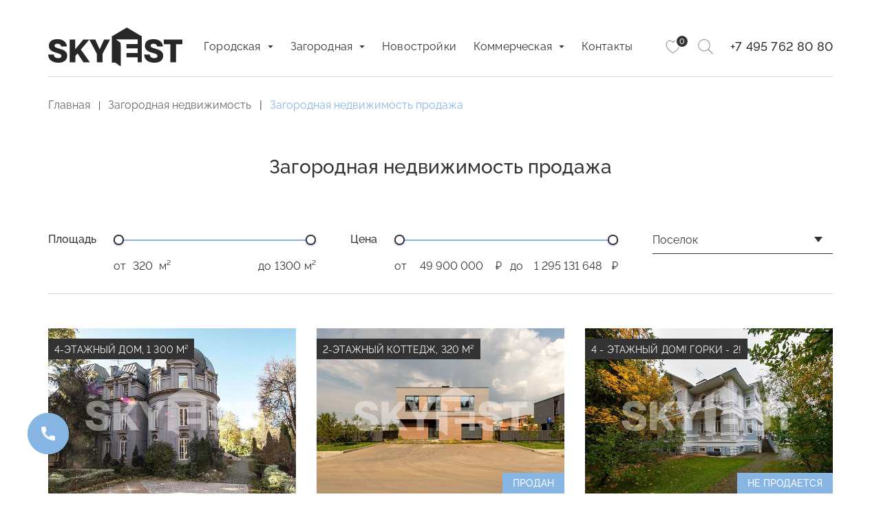

--- FILE ---
content_type: text/html; charset=UTF-8
request_url: https://skyest-realty.ru/catalog/prodazha-1
body_size: 56888
content:
<!DOCTYPE html>
<html lang="ru-RU">
<head>

    

    <meta charset="UTF-8">
    <meta name="viewport" content="width=device-width, initial-scale=1.0"/>
    <meta name="viewport" content="width=device-width, initial-scale=1, user-scalable=no"/>

    
    <!-- Favicon -->
    <link rel="icon" type="image/ico" href="/theme/images/icons/favicon.ico?v=2">

    <title>Загородная недвижимость продажа</title>
    <meta name="csrf-param" content="_csrf">
<meta name="csrf-token" content="mKHNyTQZLrJGrkkNvJyh43ISkLXF-4E_iwdy0R0j3CDswI_-WVVgyH7xenjR8NGqLVjU2fOYzAjbSx-EVnCVZw==">

<link href="/theme/vendor/bootstrap/css/bootstrap-custom.min.css?v=1611042956" rel="stylesheet">
<link href="/theme/vendor/fancybox/jquery.fancybox.min.css?v=1611042956" rel="stylesheet">
<link href="/theme/vendor/slick/slick.css?v=1611042956" rel="stylesheet">
<link href="/theme/vendor/slick/slick-theme.css?v=1611042956" rel="stylesheet">
<link href="/theme/vendor/select2/css/select2.min.css?v=1611042956" rel="stylesheet">
<link href="/theme/vendor/ionrange/css/ion.rangeSlider.min.css?v=1611042956" rel="stylesheet">
<link href="/theme/css/helper-classes.min.css?v=1611042956" rel="stylesheet">
<link href="/theme/css/main.css?v=08022021" rel="stylesheet"></head>
<body class="home">

<div class="wrapper">
    
<!-- Page header-->
<header class="header">
    <div class="header-block">
        <div class="container">
            <div class="header-wrap">
                                    <a href="/" class="page-logo flex-img">
                        <img src="/uploads/images/settings/logoHeaderImage05-2023_114450.svg" alt="">
                    </a>
                                <div class="header-right">
                    <div class="header-control">
                        <div class="header-menu fix-collapse">
                            <div class="menu-wrap">
                                <ul class='nav header-menu-nav'><li class="link-wrapper"><a class="collapsed toggle-set" role="button" href="/catalog/gorodskaya" title="Городская">Городская</a><div class="collapse-menu collapse"><ul class="nav custom"><li><a href="/catalog/prodazha" title="Продажа">Продажа</a></li><li><a href="/catalog/arenda" title="Аренда">Аренда</a></li></ul></div></li><li class="link-wrapper"><a class="collapsed toggle-set" role="button" href="/catalog/zagorodnaya" title="Загородная">Загородная</a><div class="collapse-menu collapse"><ul class="nav custom"><li><a href="/catalog/prodazha-1" title="Продажа">Продажа</a></li><li><a href="/catalog/arenda-1" title="Аренда">Аренда</a></li></ul></div></li><li><a href="/novostroyki" title="Новостройки ">Новостройки </a></li><li class="link-wrapper"><a class="collapsed toggle-set" role="button" href="/catalog/kommercheskaya" title="Коммерческая">Коммерческая</a><div class="collapse-menu collapse"><ul class="nav custom"><li><a href="/catalog/prodazha-2" title="Продажа">Продажа</a></li><li><a href="/catalog/arenda-2" title="Аренда">Аренда</a></li></ul></div></li><li><a href="/page/kontakty" title="Контакты">Контакты</a></li></ul>
                                <button class="btn-no-style btn-close-menu"></button>
                            </div>
                        </div>
                        <div class="header-functions">

                            <div class="header-functions__item">
                                <a class="favorites" href="/site/favorite">
                                    <svg xmlns="http://www.w3.org/2000/svg">
                                        <use xlink:href="#i-heart"></use>
                                    </svg>

                                    <div class="favorite-amount ">0</div>

                                </a>
                            </div>

                            <div class="header-functions__item">
                                <button class="btn btn-no-style btn-search">
                                    <svg xmlns="http://www.w3.org/2000/svg">
                                        <use xlink:href="#i-search"></use>
                                    </svg>
                                </button>
                            </div>
                        </div>
                        <form id="w0" class="search" action="/site/search" method="get">                        <div class="input-group w-100 h-100">
                            <input class="form-control search__field" type="text" name="keyword" placeholder="Что Вы ищете?" /><span class="input-group-addon">
                                <button class="btn btn-default btn-submit-search" type="submit">Найти</button>
                                <btn class="btn btn-no-style btn-close-search">
                                    <svg xmlns="http://www.w3.org/2000/svg">
                                        <use xlink:href="#i-close"></use>
                                    </svg>
                                </btn>
                            </span>
                        </div>
                        </form>                    </div>
                    <div class="d-flex justify-content-end align-items-center">
                                                    <a class="phone-number" href="tel:+7 495 762 80 80">+7 495 762 80 80</a>
                        
                        <button class="btn-no-style btn-menu"></button>
                    </div>
                </div>
            </div>
        </div>
    </div>
</header>    <main class="content">
        
<div class="buildings-page infinite-scroll">
    <div class="container">
        <div class="breadcrumb-wrap">
            <ul class="breadcrumb"><li><a href="/">Главная</a></li>
<li><a href="/catalog/zagorodnaya">Загородная недвижимость</a></li>
<li class="active">Загородная недвижимость продажа</li>
</ul>        </div>
        <div class="buildings">
            <div class="section-top">
                <div class="section-title">Загородная недвижимость продажа</div>
            </div>
                            <form id="category-filters">
    <div class="filters">
        <div class="filters__range">
            <div class="range">
                <div class="range__title">Площадь</div>
                <div class="range__item">
                    <div class="range-wrap">
                        <input class="js-range-slider" id="space" type="text" name="space" value="" data-min="320" data-max="1300" data-from="320" data-to="1300"/>
                    </div>
                    <div id="space-rangers" class="range-controls">
                        <div class="input-group d-flex flex-row justify-content-center align-items-center">
                            <div class="range-controls__status">от</div>
                            <input disabled class="js-input-from range-inputs" type="text" value="0" size="3" maxlength="3"/>
                            <div class="range-controls__unit">м²</div>
                        </div>
                        <div class="input-group d-flex flex-row justify-content-center align-items-center">
                            <div class="range-controls__status">до</div>
                            <input disabled class="js-input-to range-inputs" type="text" value="0" size="3" maxlength="3"/>
                            <div class="range-controls__unit">м²</div>
                        </div>
                    </div>
                </div>
            </div>
        </div>
        <div class="filters__range">
            <div class="range">
                <div class="range__title">Цена</div>
                <div class="range__item">
                    <div class="range-wrap">
                        <input class="js-range-slider" id="price" type="text" name="price" value="" data-min="49900000"
                               data-max="1295131648" data-from="49900000" data-to="1295131648" data-step="1000"/>
                    </div>
                    <div id="price-rangers" class="range-controls">
                        <div class="input-group d-flex flex-row justify-content-center align-items-center">
                            <div class="range-controls__status">от</div>
                            <input disabled class="js-input-from range-inputs" type="text" value="0" size="12" maxlength="12"/>
                            <div class="range-controls__unit">₽</div>
                        </div>
                        <div class="input-group d-flex flex-row justify-content-center align-items-center">
                            <div class="range-controls__status">до</div>
                            <input disabled class="js-input-to range-inputs" type="text" value="0" size="12" maxlength="12"/>
                            <div class="range-controls__unit">₽</div>
                        </div>
                    </div>
                </div>
            </div>
        </div>
        <div class="filters__select">
            <select class="select2" id="residence" name="residence">
                <option value="">Поселок</option>
                                                            <option value="19">Горки-8</option>
                                            <option value="20">ДСН ДК Весна, Горки -2</option>
                                            <option value="21">Деревня Барвиха, ДПК Новь</option>
                                            <option value="59">Жуковка-3</option>
                                            <option value="64">Горки 8</option>
                                            <option value="104">Истра Ривер Клаб</option>
                                            <option value="106">Новогорск Клаб</option>
                                                </select>
        </div>
    </div>

    <input id="category" type="hidden" value="7">
</form>                        <div class="offers-list">
                <div class="f-row">
                                                                        <div class="f-col-12 f-col-md-6 f-col-lg-4 d-flex" data-id="21">
    <div class="card">
        <a class="card__img object-fit" href="/products/4-etazhnyi-dom-1-300-m">
            <img src="/uploads/product-images/cb56cb6e-93eb-40ae-8062-3748123d4440_cover_small.jpg" alt="">
                            <div class="location-tag">4-этажный дом, 1 300 м²</div>
                                </a>
        <div class="p-x-10">
            <div class="card-top">
                <div class="d-flex justify-content-between align-items-center m-b-15">
                    <a class="card__address" href="/products/4-etazhnyi-dom-1-300-m">
                        <div class='card__jk'></div><div class='card__address-item'>Россия, г Москва, ул Пехотная, двлд 24 к 1</div>                    </a>
                    <button data-id="872" class="flex-static m-l-10 btn btn-no-style btn-favorite add-favorite "></button>
                </div>
                <div class="d-flex justify-content-start align-items-center">
                    <div class="card__price">1 295 130 000 ₽</div>
                    <div class="card__id">ID: 296488</div>
                </div>
            </div>
            <div class="card-bottom">
                                    <div class="card__feature">
                        <div class="card__feature-icon">
                            <svg xmlns="http://www.w3.org/2000/svg">
                                <use xlink:href="#i-building"></use>
                            </svg>
                        </div>
                        <div class="card__feature-title">Щукино</div>
                    </div>
                
                
                                    <div class="card__feature">
                        <div class="card__feature-icon">
                            <svg xmlns="http://www.w3.org/2000/svg">
                                <use xlink:href="#i-door"></use>
                            </svg>
                        </div>
                        <div class="card__feature-title">6 спальни</div>
                    </div>
                
                                    <div class="card__feature">
                        <div class="card__feature-icon">
                            <svg xmlns="http://www.w3.org/2000/svg">
                                <use xlink:href="#i-square"></use>
                            </svg>
                        </div>
                        <div class="card__feature-title">1300 м²</div>
                    </div>
                
                                    <div class="card__feature">
                        <div class="card__feature-icon">
                            <svg xmlns="http://www.w3.org/2000/svg">
                                <use xlink:href="#i-wall"></use>
                            </svg>
                        </div>
                        <div class="card__feature-title">Дизайнерский</div>
                    </div>
                
                
            </div>
        </div>
    </div>
</div>                                                    <div class="f-col-12 f-col-md-6 f-col-lg-4 d-flex" data-id="137">
    <div class="card">
        <a class="card__img object-fit" href="/products/2-etazhnyi-kottedzh-320-m">
            <img src="/uploads/product-images/a954378c-d545-44a1-8866-92114ea62654_cover_small.jpg" alt="">
                            <div class="location-tag">2-этажный коттедж, 320 м²</div>
                                        <div class="status">продан</div>
                    </a>
        <div class="p-x-10">
            <div class="card-top">
                <div class="d-flex justify-content-between align-items-center m-b-15">
                    <a class="card__address" href="/products/2-etazhnyi-kottedzh-320-m">
                        <div class='card__jk'>ЖК "Новогорск Клаб"</div><div class='card__address-item'>Россия, Московская обл, г Химки, мкр Новогорск, Куркинское шоссе</div>                    </a>
                    <button data-id="854" class="flex-static m-l-10 btn btn-no-style btn-favorite add-favorite "></button>
                </div>
                <div class="d-flex justify-content-start align-items-center">
                    <div class="card__price">53 500 000 ₽</div>
                    <div class="card__id">ID: 291873</div>
                </div>
            </div>
            <div class="card-bottom">
                
                
                                    <div class="card__feature">
                        <div class="card__feature-icon">
                            <svg xmlns="http://www.w3.org/2000/svg">
                                <use xlink:href="#i-door"></use>
                            </svg>
                        </div>
                        <div class="card__feature-title">3 спальни</div>
                    </div>
                
                                    <div class="card__feature">
                        <div class="card__feature-icon">
                            <svg xmlns="http://www.w3.org/2000/svg">
                                <use xlink:href="#i-square"></use>
                            </svg>
                        </div>
                        <div class="card__feature-title">320 м²</div>
                    </div>
                
                                    <div class="card__feature">
                        <div class="card__feature-icon">
                            <svg xmlns="http://www.w3.org/2000/svg">
                                <use xlink:href="#i-wall"></use>
                            </svg>
                        </div>
                        <div class="card__feature-title">Без отделки</div>
                    </div>
                
                
            </div>
        </div>
    </div>
</div>                                                    <div class="f-col-12 f-col-md-6 f-col-lg-4 d-flex" data-id="253">
    <div class="card">
        <a class="card__img object-fit" href="/products/4-h-etazhnyi-dom-gorki-2">
            <img src="/uploads/product-images/ff6fcde4-0dc5-430a-9e4c-b413bcaf24bd_cover_small.jpg" alt="">
                            <div class="location-tag">4 - этажный дом! Горки - 2!</div>
                                        <div class="status">не продается</div>
                    </a>
        <div class="p-x-10">
            <div class="card-top">
                <div class="d-flex justify-content-between align-items-center m-b-15">
                    <a class="card__address" href="/products/4-h-etazhnyi-dom-gorki-2">
                        <div class='card__jk'>ЖК "ДСН ДК Весна, Горки -2"</div><div class='card__address-item'>Московская обл, г Одинцово, поселок Горки-2, тер ДНТ ДК Весна</div>                    </a>
                    <button data-id="42" class="flex-static m-l-10 btn btn-no-style btn-favorite add-favorite "></button>
                </div>
                <div class="d-flex justify-content-start align-items-center">
                    <div class="card__price">87 000 000 ₽</div>
                    <div class="card__id">ID: 66172</div>
                </div>
            </div>
            <div class="card-bottom">
                                    <div class="card__feature">
                        <div class="card__feature-icon">
                            <svg xmlns="http://www.w3.org/2000/svg">
                                <use xlink:href="#i-building"></use>
                            </svg>
                        </div>
                        <div class="card__feature-title">Одинцово</div>
                    </div>
                
                
                                    <div class="card__feature">
                        <div class="card__feature-icon">
                            <svg xmlns="http://www.w3.org/2000/svg">
                                <use xlink:href="#i-door"></use>
                            </svg>
                        </div>
                        <div class="card__feature-title">5 спальни</div>
                    </div>
                
                                    <div class="card__feature">
                        <div class="card__feature-icon">
                            <svg xmlns="http://www.w3.org/2000/svg">
                                <use xlink:href="#i-square"></use>
                            </svg>
                        </div>
                        <div class="card__feature-title">750 м²</div>
                    </div>
                
                                    <div class="card__feature">
                        <div class="card__feature-icon">
                            <svg xmlns="http://www.w3.org/2000/svg">
                                <use xlink:href="#i-wall"></use>
                            </svg>
                        </div>
                        <div class="card__feature-title">Косметический</div>
                    </div>
                
                
            </div>
        </div>
    </div>
</div>                                                    <div class="f-col-12 f-col-md-6 f-col-lg-4 d-flex" data-id="353">
    <div class="card">
        <a class="card__img object-fit" href="/products/shikarnaya-rezidenciya-pod-klyuch">
            <img src="/uploads/product-images/04128d0d-f3bf-4058-978f-fefadd932a30_cover_small.jpg" alt="">
                            <div class="location-tag">Шикарная резиденция под ключ!</div>
                                        <div class="status">не продается</div>
                    </a>
        <div class="p-x-10">
            <div class="card-top">
                <div class="d-flex justify-content-between align-items-center m-b-15">
                    <a class="card__address" href="/products/shikarnaya-rezidenciya-pod-klyuch">
                        <div class='card__jk'></div><div class='card__address-item'>Московская обл, г Одинцово, деревня Барвиха</div>                    </a>
                    <button data-id="146" class="flex-static m-l-10 btn btn-no-style btn-favorite add-favorite "></button>
                </div>
                <div class="d-flex justify-content-start align-items-center">
                    <div class="card__price">550 000 000 ₽</div>
                    <div class="card__id">ID: 69017</div>
                </div>
            </div>
            <div class="card-bottom">
                                    <div class="card__feature">
                        <div class="card__feature-icon">
                            <svg xmlns="http://www.w3.org/2000/svg">
                                <use xlink:href="#i-building"></use>
                            </svg>
                        </div>
                        <div class="card__feature-title">Одинцово</div>
                    </div>
                
                
                                    <div class="card__feature">
                        <div class="card__feature-icon">
                            <svg xmlns="http://www.w3.org/2000/svg">
                                <use xlink:href="#i-door"></use>
                            </svg>
                        </div>
                        <div class="card__feature-title">6 спальни</div>
                    </div>
                
                                    <div class="card__feature">
                        <div class="card__feature-icon">
                            <svg xmlns="http://www.w3.org/2000/svg">
                                <use xlink:href="#i-square"></use>
                            </svg>
                        </div>
                        <div class="card__feature-title">1100 м²</div>
                    </div>
                
                                    <div class="card__feature">
                        <div class="card__feature-icon">
                            <svg xmlns="http://www.w3.org/2000/svg">
                                <use xlink:href="#i-wall"></use>
                            </svg>
                        </div>
                        <div class="card__feature-title">Дизайнерский</div>
                    </div>
                
                
            </div>
        </div>
    </div>
</div>                                                    <div class="f-col-12 f-col-md-6 f-col-lg-4 d-flex" data-id="660">
    <div class="card">
        <a class="card__img object-fit" href="/products/angliiskaya-klassika-les">
            <img src="/uploads/product-images/d9d84884-83f8-4b4f-a090-863998d1211c_cover_small.jpeg" alt="">
                            <div class="location-tag">Английская классика! Лес!</div>
                                        <div class="status">продан</div>
                    </a>
        <div class="p-x-10">
            <div class="card-top">
                <div class="d-flex justify-content-between align-items-center m-b-15">
                    <a class="card__address" href="/products/angliiskaya-klassika-les">
                        <div class='card__jk'>ЖК "Жуковка-3"</div><div class='card__address-item'>Россия, Московская обл, г Одинцово, тер Жуковка-3 (деревня Жуковка)</div>                    </a>
                    <button data-id="463" class="flex-static m-l-10 btn btn-no-style btn-favorite add-favorite "></button>
                </div>
                <div class="d-flex justify-content-start align-items-center">
                    <div class="card__price">269 000 000 ₽</div>
                    <div class="card__id">ID: 111010</div>
                </div>
            </div>
            <div class="card-bottom">
                
                
                                    <div class="card__feature">
                        <div class="card__feature-icon">
                            <svg xmlns="http://www.w3.org/2000/svg">
                                <use xlink:href="#i-door"></use>
                            </svg>
                        </div>
                        <div class="card__feature-title">4 спальни</div>
                    </div>
                
                                    <div class="card__feature">
                        <div class="card__feature-icon">
                            <svg xmlns="http://www.w3.org/2000/svg">
                                <use xlink:href="#i-square"></use>
                            </svg>
                        </div>
                        <div class="card__feature-title">550 м²</div>
                    </div>
                
                                    <div class="card__feature">
                        <div class="card__feature-icon">
                            <svg xmlns="http://www.w3.org/2000/svg">
                                <use xlink:href="#i-wall"></use>
                            </svg>
                        </div>
                        <div class="card__feature-title">Дизайнерский</div>
                    </div>
                
                
            </div>
        </div>
    </div>
</div>                                                    <div class="f-col-12 f-col-md-6 f-col-lg-4 d-flex" data-id="685">
    <div class="card">
        <a class="card__img object-fit" href="/products/3-etazhnyi-taunhaus-355-m">
            <img src="/uploads/product-images/94f760a3-ae90-4bb1-a8f1-2fb00d5088d0_cover_small.jpeg" alt="">
                            <div class="location-tag">3-этажный таунхаус, 355 м²</div>
                                        <div class="status">не продается</div>
                    </a>
        <div class="p-x-10">
            <div class="card-top">
                <div class="d-flex justify-content-between align-items-center m-b-15">
                    <a class="card__address" href="/products/3-etazhnyi-taunhaus-355-m">
                        <div class='card__jk'>ЖК "Горки 8"</div><div class='card__address-item'>Россия, Московская обл, г Одинцово, мкр Горки-8 (деревня Солослово)</div>                    </a>
                    <button data-id="506" class="flex-static m-l-10 btn btn-no-style btn-favorite add-favorite "></button>
                </div>
                <div class="d-flex justify-content-start align-items-center">
                    <div class="card__price">49 900 000 ₽</div>
                    <div class="card__id">ID: 116611</div>
                </div>
            </div>
            <div class="card-bottom">
                
                
                                    <div class="card__feature">
                        <div class="card__feature-icon">
                            <svg xmlns="http://www.w3.org/2000/svg">
                                <use xlink:href="#i-door"></use>
                            </svg>
                        </div>
                        <div class="card__feature-title">4 спальни</div>
                    </div>
                
                                    <div class="card__feature">
                        <div class="card__feature-icon">
                            <svg xmlns="http://www.w3.org/2000/svg">
                                <use xlink:href="#i-square"></use>
                            </svg>
                        </div>
                        <div class="card__feature-title">355 м²</div>
                    </div>
                
                                    <div class="card__feature">
                        <div class="card__feature-icon">
                            <svg xmlns="http://www.w3.org/2000/svg">
                                <use xlink:href="#i-wall"></use>
                            </svg>
                        </div>
                        <div class="card__feature-title">Дизайнерский</div>
                    </div>
                
                
            </div>
        </div>
    </div>
</div>                                                            </div>
            </div>
        </div>
    </div>
</div>
    </main>
</div>

<footer class="footer" id="bottom">
    <footer class="footer" id="bottom">
    <div class="container">
        <div class="footer-block">
            <div class="f-row w-100">
                <div class="f-col-12 f-col-md-6 f-col-xl-5">
                                            <a class="footer-logo flex-img" href="/">
                            <img src="/uploads/images/settings/logoFooterImage05-2023_114450.svg" alt="">
                        </a>
                                    </div>
                <div class="f-col-12 f-col-md-6 f-col-xl-2">
                    <div class="footer-menu fix-collapse">
                        <!--                        <ul class="nav footer-menu-nav">-->
                        <!--                            <li><a class="collapsed subLvl" href="#menu1" role="button" data-toggle="collapse">Городская</a>-->
                        <!--                                <ul class="collapse footer-menu-inner" id="menu1">-->
                        <!--                                    <li><a href="/catalog/prodazha">Продажа</a></li>-->
                        <!--                                    <li><a href="/catalog/arenda">Аренда</a></li>-->
                        <!--                                </ul>-->
                        <!--                            </li>-->
                        <!--                            <li><a class="collapsed subLvl" href="#menu2" role="button" data-toggle="collapse">Загородная</a>-->
                        <!--                                <ul class="collapse footer-menu-inner" id="menu2">-->
                        <!--                                    <li><a href="/catalog/prodazha-1">Продажа</a></li>-->
                        <!--                                    <li><a href="/catalog/arenda-1">Аренда</a></li>-->
                        <!--                                </ul>-->
                        <!--                            </li>-->
                        <!--                            <li><a href="/jk">Новостройки</a></li>-->
                        <!--                            <li><a class="collapsed subLvl" href="#menu3" role="button" data-toggle="collapse">Коммерческая</a>-->
                        <!--                                <ul class="collapse footer-menu-inner" id="menu3">-->
                        <!--                                    <li><a href="/catalog/prodazha-2">Продажа</a></li>-->
                        <!--                                    <li><a href="/catalog/arenda-2">Аренда</a></li>-->
                        <!--                                </ul>-->
                        <!--                            </li>-->
                        <!--                        </ul>-->

                        <ul class='nav footer-menu-nav'><li><a class="collapsed collapsed subLvl" role="button" data-toggle="collapse" href="#4429201" title="Городская">Городская</a><ul id="4429201"class="collapse footer-menu-inner"><li><a href="/catalog/prodazha" title="Продажа">Продажа</a></li><li><a href="/catalog/arenda" title="Аренда">Аренда</a></li></ul></li><li><a class="collapsed collapsed subLvl" role="button" data-toggle="collapse" href="#4202714" title="Загородная">Загородная</a><ul id="4202714"class="collapse footer-menu-inner"><li><a href="/catalog/prodazha-1" title="Продажа">Продажа</a></li><li><a href="/catalog/arenda-1" title="Аренда">Аренда</a></li></ul></li><li><a href="/novostroyki" title="Новостройки ">Новостройки </a></li><li><a class="collapsed collapsed subLvl" role="button" data-toggle="collapse" href="#5287643" title="Коммерческая">Коммерческая</a><ul id="5287643"class="collapse footer-menu-inner"><li><a href="/catalog/prodazha-2" title="Продажа">Продажа</a></li><li><a href="/catalog/arenda-2" title="Аренда">Аренда</a></li></ul></li><li><a href="/page/kontakty" title="Контакты">Контакты</a></li></ul>
                    </div>
                </div>
                <div class="f-col-12 f-col-md-6 f-col-xl-3 m-t-20 m-md-t-50 m-xl-t-0">
                    <div class="footer-adresses">
                                                    <a class="footer-adresses__email" href="mailto:info@skyest.ru">info@skyest.ru</a>
                        
                                                    <div class="footer-adresses__address">127015, Большая Новодмитровская 23с2, БЦ "Стрелецкая Слобода"</div>
                                            </div>
                </div>
                <div class="f-col-12 f-col-md-6 f-col-xl-2 m-t-30 m-md-t-50 m-xl-t-0">
                    <div class="footer-contacts">
                        <div class="footer-contacts__phone">
                                                            <a class="footer-contacts__phone-item" href="tel:+7 495 762 80 80">+7 495 762 80 80</a>
                                                                                        <a class="footer-contacts__phone-item" href="tel:+7 985 762 80 80">+7 985 762 80 80</a>
                                                    </div>
                        <div class="footer-contacts__socials">
                            <div class="socials">
                                                                    <a class="socials__item" href="https://facebook.com/test" target="_blank" style="background-image:url(/theme/images/icons/fb.svg)"></a>
                                
                                                                    <a class="socials__item" href="https://instagram.com/skyest.ru?utm_medium=copy_link" target="_blank" style="background-image:url(/theme/images/icons/ig.svg)"></a>
                                
                                                                    <a class="socials__item" href="https://wa.me/message/OUBFTKXOEDVFK1" target="_blank" style="background-image:url(/theme/images/icons/wp.svg)"></a>
                                                            </div>
                        </div>
                    </div>
                </div>
            </div>
        </div>
        <div class="copyright">
            <div class="copyright__site">2020 - 2026 ©skyest.ru</div>
            <span class="copyright__dev">
                <a class="copyright__dev" href="https://red-promo.ru/" target="_blank">Создание сайта</a> — Red Promo
            </span>
        </div>
    </div>
</footer>
<div class="back-to-top-btn"><a href="#" id="back-to-top"></a></div>
<div class="callback-btn-block"><a class="callback-btn" href="#callback-modal" data-toggle="modal"></a></div>
<!-- Modal-->
<div class="modal fade" id="callback-modal" tabindex="-1" role="dialog">
    <div class="modal-dialog" role="document">
        <div class="modal-content">
            <div class="modal-header">
                <div class="modal__title">Оставьте заявку</div>
                <div class="modal__subtitle">наш менеджер свяжется с Вами</div>
            </div>
            <div class="modal-body">
                <form id="order-modal-form" class="callback-modal-form" action="/catalog/prodazha-1" method="post">
<input type="hidden" name="_csrf" value="mKHNyTQZLrJGrkkNvJyh43ISkLXF-4E_iwdy0R0j3CDswI_-WVVgyH7xenjR8NGqLVjU2fOYzAjbSx-EVnCVZw==">                <div class="form-wrap m-b-0 m-md-b-30">
                    <div class="form-group field-order-name">
<div class="input-wrapper reverse"><input type="text" id="order-name" class="input-style js-input-toggle" name="Order[name]"><p class="help-block help-block-error"></p> <span class="input-name">Имя</span></div>
</div>
                    <div class="form-group field-order-phone required">
<div class="input-wrapper reverse"><input type="tel" id="order-phone" class="input-style js-input-toggle" name="Order[phone]" aria-required="true"><p class="help-block help-block-error"></p> <span class="input-name">Телефон</span></div>
</div>
                </div>

                <div class="form-group field-order-text">
<div class="input-wrapper reverse"><textarea id="order-text" class="input-style js-input-toggle" name="Order[text]"></textarea><p class="help-block help-block-error"></p> <span class="input-name">Сообщение</span></div>
</div>
                <div class="form-group field-order-product_id">

<input type="hidden" id="order-product_id" class="form-control" name="Order[product_id]">

<p class="help-block help-block-error"></p>
</div>
                <div class="form-group">
                    <button type="submit" class="btn btn-default btn-callback">Отправить</button>                </div>
                <div class="callback-modal-form__warning">Нажимая на кнопку «Отправить», вы соглашаетесь с
                    условиями                         <a href="/page/politika-konfidencialnosti">политики
                            конфиденциальности</a>
                                    </div>
                </form>            </div>
        </div>
    </div>
</div></footer>
<div class="back-to-top-btn"><a href="#" id="back-to-top"></a></div>
<div class="callback-btn-block"><a class="callback-btn" href="#callback-modal" data-toggle="modal"></a></div>

<script src="/assets/e5e95340/jquery.js?v=1612767517"></script>
<script src="/assets/c9ec2040/yii.js?v=1612767517"></script>
<script src="/theme/vendor/bootstrap/js/bootstrap.min.js?v=1611042956"></script>
<script src="/theme/vendor/fancybox/jquery.fancybox.min.js?v=1611042956"></script>
<script src="/theme/vendor/slick/slick.min.js?v=1611042956"></script>
<script src="/theme/vendor/mask/jquery.mask.min.js?v=1611042956"></script>
<script src="/theme/vendor/object-fit/ofi.min.js?v=1611042956"></script>
<script src="/theme/vendor/select2/js/select2.min.js?v=1611042956"></script>
<script src="/theme/vendor/select2/js/i18n/ru.js?v=1611042956"></script>
<script src="/theme/vendor/smoothscrollbar/smooth-scrollbar.js?v=1611042956"></script>
<script src="/theme/vendor/ionrange/js/ion.rangeSlider.min.js?v=1611042956"></script>
<script src="/theme/js/main.js?v=08022021"></script>
<script src="/assets/c9ec2040/yii.activeForm.js?v=1612767517"></script>
<script src="/assets/c9ec2040/yii.validation.js?v=1612767517"></script>
<script>jQuery(function ($) {
jQuery('#w0').yiiActiveForm([], []);
jQuery('#order-modal-form').yiiActiveForm([{"id":"order-name","name":"name","container":".field-order-name","input":"#order-name","error":".help-block.help-block-error","validate":function (attribute, value, messages, deferred, $form) {yii.validation.string(value, messages, {"message":"Значение «Имя» должно быть строкой.","max":255,"tooLong":"Значение «Имя» должно содержать максимум 255 символов.","skipOnEmpty":1});}},{"id":"order-phone","name":"phone","container":".field-order-phone","input":"#order-phone","error":".help-block.help-block-error","validate":function (attribute, value, messages, deferred, $form) {yii.validation.required(value, messages, {"message":"Необходимо заполнить «Телефон»."});yii.validation.string(value, messages, {"message":"Значение «Телефон» должно быть строкой.","max":255,"tooLong":"Значение «Телефон» должно содержать максимум 255 символов.","skipOnEmpty":1});yii.validation.string(value, messages, {"message":"Значение «Телефон» должно быть строкой.","min":18,"tooShort":"Номер телефона должен содержать 11 цифр.","max":18,"tooLong":"Номер телефона должен содержать 11 цифр.","skipOnEmpty":1});}}], []);
});</script><!-- All svg-->
<svg xmlns="http://www.w3.org/2000/svg" style="display: none">
    <symbol id="i-heart" viewBox="0 0 24 22" preserveAspectRatio="xMidYMid">
        <path d="M11.7333 3.36464C10.5817 1.78386 8.74342 0.844691 6.78339 0.841664H6.78328C3.51474 0.841664 0.658276 3.87815 0.658276 7.33333C0.658276 10.6938 2.55546 14.1435 6.12332 17.3114L6.12338 17.3115C7.77653 18.7765 9.58997 20.05 11.529 21.1082L11.5306 21.109C11.6578 21.1745 11.8087 21.1745 11.9359 21.109L11.9359 21.109L11.9375 21.1082C13.8759 20.05 15.6888 18.7763 17.3414 17.3115L17.3414 17.3114C20.9111 14.1435 22.8083 10.6938 22.8083 7.33333C22.8083 3.87815 19.9518 0.841664 16.6833 0.841664L16.6832 0.841664L16.6083 0.841664V0.842236C14.6764 0.868736 12.8702 1.80401 11.7333 3.36464ZM11.3486 4.39692L11.3484 4.397L11.3511 4.40114C11.4355 4.53013 11.5793 4.60766 11.7333 4.60766C11.8873 4.60766 12.031 4.53013 12.1154 4.40114L12.1156 4.40123L12.118 4.39692C13.0475 2.74899 14.7915 1.72838 16.6833 1.725C19.4698 1.72504 21.9249 4.34248 21.9249 7.33333C21.9249 10.8173 19.7139 13.8545 17.3201 16.12C14.9695 18.3447 12.4559 19.8127 11.7333 20.214C11.0107 19.8127 8.49709 18.3447 6.14648 16.12C3.75268 13.8545 1.54161 10.8173 1.54161 7.33333C1.54161 4.34248 3.99676 1.72504 6.78321 1.725C8.67508 1.72838 10.419 2.74899 11.3486 4.39692Z"
              fill="#333333" stroke="#333333" stroke-width="0.15"/>
    </symbol>
    <symbol id="i-search" viewBox="0 0 22 22" preserveAspectRatio="xMidYMid">
        <path d="M21.6824 20.6676L15.5385 14.5237C16.9289 12.9799 17.7834 10.9445 17.7834 8.70831C17.7834 3.90659 13.8768 0 9.07505 0C4.27329 0 0.366699 3.90659 0.366699 8.70835C0.366699 13.5101 4.27329 17.4167 9.07505 17.4167C11.3113 17.4167 13.3466 16.5622 14.8904 15.1718L21.0343 21.3157C21.1238 21.4052 21.2411 21.45 21.3584 21.45C21.4757 21.45 21.5929 21.4052 21.6825 21.3157C21.8615 21.1367 21.8615 20.8466 21.6824 20.6676ZM9.07505 16.5C4.77908 16.5 1.28339 13.0048 1.28339 8.70835C1.28339 4.41195 4.77908 0.916653 9.07505 0.916653C13.371 0.916653 16.8667 4.4119 16.8667 8.70835C16.8667 13.0048 13.371 16.5 9.07505 16.5Z"
              fill="#333333"/>
    </symbol>
    <symbol id="i-close" viewBox="0 0 12 12" preserveAspectRatio="xMidYMid">
        <path d="M10.5668 0.424622C10.762 0.22936 11.0786 0.22936 11.2739 0.424622C11.4691 0.619884 11.4691 0.936466 11.2739 1.13173L1.13173 11.2739C0.93647 11.4691 0.619888 11.4691 0.424626 11.2739C0.229364 11.0786 0.229364 10.762 0.424626 10.5668L10.5668 0.424622Z"
              fill="#858585"/>
        <path d="M11.3111 10.5295C11.5063 10.7248 11.5063 11.0414 11.3111 11.2366C11.1158 11.4319 10.7992 11.4319 10.604 11.2366L0.461839 1.09451C0.266577 0.89925 0.266576 0.582667 0.461838 0.387405C0.6571 0.192143 0.973683 0.192143 1.16895 0.387405L11.3111 10.5295Z"
              fill="#858585"/>
    </symbol>
    <symbol id="i-building" viewBox="0 0 17 16" preserveAspectRatio="xMidYMid">
        <path d="M16.2506 4.17391H12.2783V0.347826C12.2783 0.15591 12.1164 0 11.9171 0H4.69463C4.49538 0 4.3335 0.15591 4.3335 0.347826V4.17391H0.361125C0.161872 4.17391 0 4.32982 0 4.52174V15.6522C0 15.8446 0.161872 16 0.361125 16H16.2506C16.4499 16 16.6118 15.8446 16.6118 15.6522V4.52174C16.6118 4.32982 16.4499 4.17391 16.2506 4.17391ZM15.8895 4.86957V12.5217H12.2783V4.86957H15.8895ZM5.05575 0.695652H11.556V15.3043H10.1115V11.4783C10.1115 11.2858 9.94964 11.1304 9.75038 11.1304H6.86138C6.66213 11.1304 6.50026 11.2858 6.50026 11.4783V15.3043H5.05575V0.695652ZM9.38926 15.3043H7.22251V11.8261H9.38926V15.3043ZM4.3335 4.86957V12.5217H0.722251V4.86957H4.3335ZM0.722251 13.2174H4.3335V15.3043H0.722251V13.2174ZM12.2783 15.3043V13.2174H15.8895V15.3043H12.2783Z"
              fill="#333333"/>
        <path d="M6.8614 6.95652H9.75041C9.94966 6.95652 10.1115 6.80061 10.1115 6.60869C10.1115 6.41677 9.94966 6.26086 9.75041 6.26086H6.8614C6.66215 6.26086 6.50027 6.41677 6.50027 6.60869C6.50027 6.80061 6.66215 6.95652 6.8614 6.95652Z"
              fill="#333333"/>
        <path d="M6.8614 4.86961H9.75041C9.94966 4.86961 10.1115 4.71369 10.1115 4.52178C10.1115 4.32986 9.94966 4.17395 9.75041 4.17395H6.8614C6.66215 4.17395 6.50027 4.32986 6.50027 4.52178C6.50027 4.71369 6.66215 4.86961 6.8614 4.86961Z"
              fill="#333333"/>
        <path d="M6.8614 2.78257H9.75041C9.94966 2.78257 10.1115 2.62666 10.1115 2.43474C10.1115 2.24282 9.94966 2.08691 9.75041 2.08691H6.8614C6.66215 2.08691 6.50027 2.24282 6.50027 2.43474C6.50027 2.62666 6.66215 2.78257 6.8614 2.78257Z"
              fill="#333333"/>
        <path d="M6.8614 9.04343H9.75041C9.94966 9.04343 10.1115 8.88803 10.1115 8.6956C10.1115 8.50318 9.94966 8.34778 9.75041 8.34778H6.8614C6.66215 8.34778 6.50027 8.50318 6.50027 8.6956C6.50027 8.88803 6.66215 9.04343 6.8614 9.04343Z"
              fill="#333333"/>
    </symbol>
    <symbol id="i-door" viewBox="0 0 18 16" preserveAspectRatio="xMidYMid">
        <path d="M16.3447 15.325H14.448V1.3125C14.448 1.11054 14.2785 0.95 14.0735 0.95H3.69117C3.48615 0.95 3.31672 1.11054 3.31672 1.3125V15.325H1.42003C1.215 15.325 1.04558 15.4856 1.04558 15.6875C1.04558 15.8894 1.215 16.05 1.42003 16.05H16.3447C16.5497 16.05 16.7191 15.8894 16.7191 15.6875C16.7191 15.4856 16.5497 15.325 16.3447 15.325ZM4.06562 15.325V1.675H13.6991V15.325H4.06562Z"
              fill="#333333" stroke="#333333" stroke-width="0.1"/>
        <path d="M5.63786 6.575C5.43284 6.575 5.26342 6.73554 5.26342 6.9375V9.75C5.26342 9.95193 5.43284 10.1125 5.63786 10.1125C5.84289 10.1125 6.01231 9.95193 6.01231 9.75V6.9375C6.01231 6.73554 5.84289 6.575 5.63786 6.575Z"
              fill="#333333" stroke="#333333" stroke-width="0.1"/>
    </symbol>
    <symbol id="i-square" viewBox="0 0 14 14" fill="none" preserveAspectRatio="xMidYMid">
        <rect x="0.35" y="0.35" width="13.3" height="13.3" stroke="#333333" stroke-width="0.7"/>
        <rect x="0.649353" y="0.401784" width="18.0705" height="0.35" transform="rotate(45 0.649353 0.401784)"
              stroke="#333333" stroke-width="0.35"/>
        <rect y="0.247487" width="8.99755" height="0.35"
              transform="matrix(-0.707107 0.707107 0.707107 0.707107 6.5891 6.64231)" stroke="#333333"
              stroke-width="0.35"/>
    </symbol>
    <symbol id="i-wall" viewBox="0 0 18 16" preserveAspectRatio="xMidYMid">
        <path d="M16.8271 6.95652H16.466V0.347826C16.466 0.155401 16.3047 0 16.1049 0C15.9051 0 15.7437 0.155401 15.7437 0.347826V1.3913H14.2992V0.347826C14.2992 0.155401 14.1379 0 13.9381 0C13.7383 0 13.577 0.155401 13.577 0.347826V1.3913H12.1325V0.347826C12.1325 0.155401 11.9711 0 11.7714 0C11.5716 0 11.4102 0.155401 11.4102 0.347826V1.3913H9.96574V0.347826C9.96574 0.155401 9.8044 0 9.60461 0H0.937602C0.73782 0 0.576477 0.155401 0.576477 0.347826V15.6522C0.576477 15.8446 0.73782 16 0.937602 16H16.8271C17.0269 16 17.1882 15.8446 17.1882 15.6522V7.30435C17.1882 7.11192 17.0269 6.95652 16.8271 6.95652ZM14.2992 6.95652V4.86957H15.7437V6.95652H14.2992ZM12.1325 6.95652V4.86957H13.577V6.95652H12.1325ZM9.96574 6.95652V4.86957H11.4102V6.95652H9.96574ZM15.7437 2.08696V4.17391H14.2992V2.08696H15.7437ZM13.577 2.08696V4.17391H12.1325V2.08696H13.577ZM11.4102 2.08696V4.17391H9.96574V2.08696H11.4102ZM9.24349 0.695652V7.30435C9.24349 7.49677 9.40483 7.65217 9.60461 7.65217H16.466V12.5217H1.29873V0.695652H9.24349ZM1.29873 15.3043V13.2174H16.466V15.3043H1.29873Z"
              fill="#333333"/>
    </symbol>
    <symbol id="i-key" viewBox="0 0 18 17" preserveAspectRatio="xMidYMid">
        <path d="M6.41877 8.70884L6.43035 8.71999L6.42074 8.69791C6.01747 7.77139 5.87115 6.72426 6.00831 5.71239C6.16642 4.54579 6.67511 3.48786 7.47943 2.65279C8.46101 1.63365 9.76598 1.0725 11.154 1.0725C12.542 1.0725 13.847 1.63368 14.8286 2.65279C15.8102 3.67194 16.3508 5.02696 16.3508 6.46838C16.3508 7.90981 15.8102 9.26486 14.8286 10.284C14.0243 11.119 13.0054 11.6471 11.882 11.8112C10.9076 11.9536 9.89923 11.8017 9.007 11.3831L9.01594 11.364L8.99555 11.3852L7.36916 13.0738C7.31523 13.1298 7.24109 13.1618 7.16336 13.1626L6.72101 13.1673C6.55111 13.1691 6.41433 13.3073 6.4143 13.4772L6.41424 13.9483C6.41423 14.0233 6.38515 14.0954 6.33311 14.1495L5.47482 15.0405C5.42065 15.0968 5.34608 15.1288 5.268 15.1294L4.73286 15.1331C4.56171 15.1343 4.42392 15.274 4.42505 15.4452L4.42879 16.0077C4.42929 16.0834 4.40018 16.1563 4.34766 16.2108L3.68273 16.9011C3.62807 16.9579 3.55266 16.99 3.47386 16.99H1.31025C1.15009 16.99 1.02025 16.8601 1.02025 16.7V14.4307C1.02025 14.3557 1.04933 14.2836 1.10138 14.2295L6.41877 8.70884ZM11.16 10.9572C12.2746 10.9572 13.3718 10.5046 14.207 9.63754C15.0224 8.79098 15.4713 7.66545 15.4713 6.46838C15.4713 5.27132 15.0223 4.14578 14.2069 3.29923C13.3916 2.45266 12.3073 1.98634 11.154 1.98634C10.0007 1.98634 8.91644 2.45266 8.10105 3.2992C6.74642 4.70563 6.4426 6.82792 7.34488 8.58022L7.49886 8.87929L1.98642 14.6025C1.93078 14.6603 1.8997 14.7373 1.8997 14.8175V15.7662C1.8997 15.9374 2.03849 16.0762 2.2097 16.0762H3.10128C3.18552 16.0762 3.26612 16.0419 3.32456 15.9812L3.46002 15.8406C3.51615 15.7823 3.54727 15.7044 3.54673 15.6235L3.5394 14.5176C3.53834 14.3575 3.66723 14.2268 3.82734 14.2257L4.89304 14.2182C4.97651 14.2176 5.05622 14.1833 5.11413 14.1232L5.4481 13.7765C5.50373 13.7187 5.53481 13.6417 5.53482 13.5615L5.53495 12.5529C5.53497 12.394 5.66293 12.2647 5.82187 12.263L6.78719 12.2527C6.87028 12.2518 6.94953 12.2176 7.00717 12.1578L8.83205 10.2632L9.1195 10.4227C9.76682 10.782 10.4668 10.9571 11.16 10.9572Z"
              fill="#333333" stroke="white" stroke-width="0.02"/>
        <path d="M10.9408 6.69053C10.2544 5.97796 10.2544 4.81828 10.9408 4.10568C11.6269 3.39333 12.7433 3.3933 13.4294 4.10565C13.7619 4.45083 13.945 4.9098 13.945 5.39809C13.945 5.88638 13.7619 6.34535 13.4294 6.69053C13.097 7.03569 12.6551 7.2257 12.1851 7.2257C11.7151 7.2257 11.2732 7.03569 10.9408 6.69053ZM12.1851 6.31186C12.4204 6.31186 12.6416 6.2167 12.8078 6.04408C12.974 5.87151 13.0655 5.64205 13.0656 5.39812C13.0656 5.15419 12.974 4.92473 12.8078 4.75213C12.6362 4.57397 12.4106 4.48479 12.1851 4.48479C11.9595 4.48479 11.734 4.57391 11.5624 4.75213C11.2193 5.10837 11.2193 5.68784 11.5624 6.04408C11.7286 6.21667 11.9498 6.31186 12.1851 6.31186Z"
              fill="#333333" stroke="white" stroke-width="0.02"/>
    </symbol>
    <symbol id="i-room-key" viewBox="0 0 22 22" preserveAspectRatio="xMidYMid">
        <path d="M21.8741 8.37572L21.3125 7.81412V3.28312C21.3125 1.47289 19.8398 0.000183105 18.0295 0.000183105C17.2847 0.000183105 16.5974 0.249874 16.0459 0.66942C13.6153 -0.523949 10.5894 -0.111406 8.57057 1.90735C6.40861 4.06936 6.08913 7.38633 7.61125 9.89024L5.14949 12.352H4.10957C3.87229 12.352 3.67988 12.5444 3.67988 12.7817V13.57H2.89153C2.65426 13.57 2.46185 13.7624 2.46185 13.9997V14.788H1.67359C1.43631 14.788 1.2439 14.9804 1.2439 15.2177V16.006H0.45564C0.341687 16.006 0.232418 16.0513 0.151808 16.1318L0.125855 16.1578C0.045289 16.2383 0 16.3476 0 16.4615V19.2496C0 19.4869 0.192414 19.6793 0.429687 19.6793H3.2697C3.38365 19.6793 3.49292 19.634 3.57353 19.5534L8.31336 14.8136C8.48116 14.6458 8.48116 14.3737 8.31336 14.2059C8.14553 14.0381 7.87354 14.0381 7.70566 14.2059L3.09168 18.8199H0.859373V16.8652H1.67363C1.9109 16.8652 2.10332 16.6728 2.10332 16.4355V15.6472H2.89162C3.12889 15.6472 3.32131 15.4549 3.32131 15.2175V14.4292H4.10965C4.34693 14.4292 4.53934 14.2369 4.53934 13.9995V13.2112H5.32764C5.4416 13.2112 5.55086 13.166 5.63147 13.0854L8.11356 10.6033C8.25557 10.7786 8.40789 10.9482 8.57083 11.1111C9.73339 12.2737 11.2584 12.9419 12.891 13.011V20.1948C12.891 21.1898 13.7006 21.9994 14.6957 21.9994H20.1955C21.1906 21.9994 22.0002 21.1898 22.0002 20.1948V8.67951C22 8.5656 21.9547 8.45633 21.8741 8.37572ZM18.0295 0.859514C19.3659 0.859514 20.4531 1.94671 20.4531 3.28308V6.9547L19.6804 6.18204C19.6766 6.17826 19.6726 6.17504 19.6687 6.17143C19.5887 4.61919 18.9575 3.09027 17.7745 1.90722C17.4919 1.6247 17.1896 1.37381 16.872 1.15419C17.2162 0.96642 17.6105 0.859514 18.0295 0.859514ZM15.6058 4.5036V3.55507C15.7177 3.60538 15.823 3.67529 15.9147 3.76707C16.1114 3.96383 16.2199 4.22538 16.2199 4.5036C16.2199 4.78182 16.1115 5.04342 15.9147 5.24017C15.5086 5.64631 14.8478 5.64635 14.4417 5.24017C14.0355 4.83403 14.0355 4.17321 14.4417 3.76712C14.5323 3.67645 14.6361 3.60719 14.7465 3.557V4.50364C14.7465 4.74096 14.9389 4.93333 15.1762 4.93333C15.4135 4.93333 15.6058 4.74087 15.6058 4.5036ZM13.1725 12.1553C11.7261 12.1552 10.2793 11.6046 9.17819 10.5035C6.97583 8.30109 6.97583 4.71741 9.17824 2.51497C10.2451 1.44806 11.6637 0.860459 13.1726 0.860459C13.9521 0.860459 14.7072 1.01768 15.4025 1.31636C15.1138 1.70093 14.9078 2.15076 14.8103 2.63928C14.4523 2.70936 14.1107 2.88265 13.834 3.15937C13.0929 3.90058 13.0929 5.10654 13.834 5.84775C14.2047 6.21835 14.6914 6.40363 15.1782 6.40363C15.6649 6.40363 16.1518 6.21831 16.5224 5.84775C16.8814 5.4887 17.0792 5.01128 17.0792 4.50356C17.0792 3.9958 16.8814 3.51841 16.5224 3.15937C16.2814 2.9184 15.9912 2.75632 15.684 2.67206C15.7763 2.31783 15.9472 1.99518 16.1765 1.72323C16.531 1.94671 16.8632 2.21139 17.1668 2.51501C18.2337 3.58192 18.8213 5.00045 18.8213 6.50929C18.8213 8.01814 18.2337 9.43666 17.1668 10.5036C16.0654 11.6049 14.6192 12.1555 13.1725 12.1553ZM21.1406 20.1949C21.1406 20.7162 20.7165 21.1402 20.1953 21.1402H14.6955C14.1742 21.1402 13.7501 20.7162 13.7501 20.1949V12.9918C15.2705 12.8589 16.6824 12.2032 17.7745 11.1112C18.8317 10.054 19.448 8.72063 19.6243 7.34125L21.1406 8.85749V20.1949Z"
              fill="#333333"/>
        <path d="M10.9854 4.32176C11.1532 4.15397 11.1532 3.88189 10.9854 3.7141C10.8176 3.54631 10.5456 3.54631 10.3777 3.7141C8.83634 5.25552 8.83634 7.76355 10.3777 9.30493C10.4616 9.38884 10.5716 9.43078 10.6815 9.43078C10.7915 9.43078 10.9014 9.3888 10.9854 9.30493C11.1532 9.13713 11.1532 8.86506 10.9854 8.69726C9.77907 7.49092 9.77907 5.52807 10.9854 4.32176Z"
              fill="#333333"/>
        <path d="M12.3508 9.49665C12.3495 9.4963 12.3446 9.49493 12.3434 9.49459C12.115 9.43146 11.8791 9.56583 11.8159 9.79438C11.7526 10.0228 11.8871 10.2595 12.1154 10.3232C12.1547 10.3343 12.1941 10.3396 12.233 10.3396C12.42 10.3396 12.592 10.2166 12.6459 10.0279C12.7111 9.79967 12.579 9.56183 12.3508 9.49665Z"
              fill="#333333"/>
        <path d="M19.2714 18.82H15.6191C15.3819 18.82 15.1895 19.0124 15.1895 19.2497C15.1895 19.487 15.3819 19.6794 15.6191 19.6794H19.2714C19.5087 19.6794 19.7011 19.487 19.7011 19.2497C19.7011 19.0124 19.5087 18.82 19.2714 18.82Z"
              fill="#333333"/>
        <path d="M9.41507 13.1041C9.33519 13.0242 9.22433 12.9782 9.11133 12.9782C8.99832 12.9782 8.88746 13.0242 8.80754 13.1041C8.72762 13.184 8.68164 13.2949 8.68164 13.4079C8.68164 13.5209 8.72757 13.6318 8.80754 13.7117C8.8875 13.7916 8.99832 13.8376 9.11133 13.8376C9.22476 13.8376 9.33519 13.7916 9.41507 13.7117C9.49542 13.6318 9.54101 13.5209 9.54101 13.4079C9.54101 13.2949 9.49542 13.184 9.41507 13.1041Z"
              fill="#333333"/>
    </symbol>


    <symbol id="i-floor" viewBox="0 0 16 16" fill="none" preserveAspectRatio="xMidYMid">
        <path d="M11.297 4.16572H11.697V3.76572V1.00012C11.697 0.668751 11.9656 0.400122 12.297 0.400122H15C15.3314 0.400122 15.6 0.668751 15.6 1.00012V14.9996C15.6 15.3309 15.3314 15.5996 15 15.5996L1.00023 15.5999C0.668851 15.5999 0.400214 15.3313 0.400214 14.9999V12.2969C0.400214 11.9655 0.668843 11.6969 1.00021 11.6969H3.76581H4.16581V11.2969V8.53128C4.16581 8.19991 4.43444 7.93128 4.76581 7.93128H7.53137H7.93137V7.53128V4.76572C7.93137 4.43434 8.2 4.16572 8.53137 4.16572H11.297Z" stroke="#333333" stroke-width="0.8"/>
    </symbol>
</svg>
</body>
</html>


--- FILE ---
content_type: text/css
request_url: https://skyest-realty.ru/theme/css/helper-classes.min.css?v=1611042956
body_size: 121200
content:
.no-labels label{display:none!important}.no-labels .custom-checkbox label{display:block!important}.va-top{vertical-align:top!important}.va-middle{vertical-align:middle!important}.va-bottom{vertical-align:bottom!important}.w-100{width:100%!important}.h-100{height:100%!important}.d-none{display:none!important}.d-inline{display:inline!important}.d-inline-block{display:inline-block!important}.d-block{display:block!important}.d-table{display:table!important}.d-cell{display:table-cell!important}.d-row{display:table-row!important}@media (min-width:576px){.d-sm-none{display:none!important}.d-sm-inline{display:inline!important}.d-sm-inline-block{display:inline-block!important}.d-sm-block{display:block!important}.d-sm-table{display:table!important}.d-sm-cell{display:table-cell!important}.d-sm-row{display:table-row!important}}@media (min-width:768px){.d-md-none{display:none!important}.d-md-inline{display:inline!important}.d-md-inline-block{display:inline-block!important}.d-md-block{display:block!important}.d-md-table{display:table!important}.d-md-cell{display:table-cell!important}.d-md-row{display:table-row!important}}@media (min-width:992px){.d-lg-none{display:none!important}.d-lg-inline{display:inline!important}.d-lg-inline-block{display:inline-block!important}.d-lg-block{display:block!important}.d-lg-table{display:table!important}.d-lg-cell{display:table-cell!important}.d-lg-row{display:table-row!important}}@media (min-width:1200px){.d-xl-none{display:none!important}.d-xl-inline{display:inline!important}.d-xl-inline-block{display:inline-block!important}.d-xl-block{display:block!important}.d-xl-table{display:table!important}.d-xl-cell{display:table-cell!important}.d-xl-row{display:table-row!important}}@media (min-width:1356px){.d-xxl-none{display:none!important}.d-xxl-inline{display:inline!important}.d-xxl-inline-block{display:inline-block!important}.d-xxl-block{display:block!important}.d-xxl-table{display:table!important}.d-xxl-cell{display:table-cell!important}.d-xxl-row{display:table-row!important}}.overflow-x-auto{overflow-x:auto!important}.overflow-y-auto{overflow-y:auto!important}.overflow-auto{overflow:auto!important}.overflow-x-hidden{overflow-x:hidden!important}.overflow-y-hidden{overflow-y:hidden!important}.overflow-hidden{overflow:hidden!important}.pull-left{float:left!important}.pull-right{float:right!important}.pull-none{float:none!important}@media (min-width:576px){.pull-sm-left{float:left!important}.pull-sm-right{float:right!important}.pull-sm-none{float:none!important}}@media (min-width:768px){.pull-md-left{float:left!important}.pull-md-right{float:right!important}.pull-md-none{float:none!important}}@media (min-width:992px){.pull-lg-left{float:left!important}.pull-lg-right{float:right!important}.pull-lg-none{float:none!important}}@media (min-width:1200px){.pull-xl-left{float:left!important}.pull-xl-right{float:right!important}.pull-xl-none{float:none!important}}@media (min-width:1356px){.pull-xxl-left{float:left!important}.pull-xxl-right{float:right!important}.pull-xxl-none{float:none!important}}.col-lg-5ths .col-xl-5ths,.col-md-5ths,.col-sm-5ths,.col-xs-5ths,.col-xxl-5ths{position:relative;min-height:1px;padding-right:15px;padding-left:15px}.col-xs-5ths{width:20%;float:left}@media (min-width:576px){.col-sm-5ths{width:20%;float:left}}@media (min-width:768px){.col-md-5ths{width:20%;float:left}}@media (min-width:992px){.col-lg-5ths{width:20%;float:left}}@media (min-width:1200px){.col-xl-5ths{width:20%;float:left}}@media (min-width:1356px){.col-xxl-5ths{width:20%;float:left}}.row-zero{margin-left:0;margin-right:0}.row-zero>[class^=col-]{padding-left:0;padding-right:0}.row-xs{margin-left:-5px;margin-right:-5px}.row-xs>[class^=col-]{padding-left:5px;padding-right:5px}.row-sm{margin-left:-7.5px;margin-right:-7.5px}.row-sm>[class^=col-]{padding-left:7.5px;padding-right:7.5px}.font-weight-light{font-weight:300!important}.font-weight-normal{font-weight:400!important}.font-weight-bold{font-weight:700!important}.font-italic{font-style:italic!important}.text-white{color:#fff!important}.text-black{color:#000!important}.text-truncate{overflow:hidden;text-overflow:ellipsis;white-space:nowrap}.text-left{text-align:left!important}.text-right{text-align:right!important}.text-center{text-align:center!important}@media (min-width:576px){.text-sm-left{text-align:left!important}.text-sm-right{text-align:right!important}.text-sm-center{text-align:center!important}}@media (min-width:768px){.text-md-left{text-align:left!important}.text-md-right{text-align:right!important}.text-md-center{text-align:center!important}}@media (min-width:992px){.text-lg-left{text-align:left!important}.text-lg-right{text-align:right!important}.text-lg-center{text-align:center!important}}@media (min-width:1200px){.text-xl-left{text-align:left!important}.text-xl-right{text-align:right!important}.text-xl-center{text-align:center!important}}@media (min-width:1356px){.text-xxl-left{text-align:left!important}.text-xxl-right{text-align:right!important}.text-xxl-center{text-align:center!important}}.position-absolute{position:absolute!important}.position-fixed{position:fixed!important}.position-relative{position:relative!important}.position-static{position:static!important}.p-a-0{padding:0!important}.p-t-0{padding-top:0!important}.p-r-0{padding-right:0!important}.p-b-0{padding-bottom:0!important}.p-l-0{padding-left:0!important}.p-x-0{padding-left:0!important;padding-right:0!important}.p-y-0{padding-top:0!important;padding-bottom:0!important}.p-a-5{padding:5px!important}.p-t-5{padding-top:5px!important}.p-r-5{padding-right:5px!important}.p-b-5{padding-bottom:5px!important}.p-l-5{padding-left:5px!important}.p-x-5{padding-left:5px!important;padding-right:5px!important}.p-y-5{padding-top:5px!important;padding-bottom:5px!important}.p-a-10{padding:10px!important}.p-t-10{padding-top:10px!important}.p-r-10{padding-right:10px!important}.p-b-10{padding-bottom:10px!important}.p-l-10{padding-left:10px!important}.p-x-10{padding-left:10px!important;padding-right:10px!important}.p-y-10{padding-top:10px!important;padding-bottom:10px!important}.p-a-15{padding:15px!important}.p-t-15{padding-top:15px!important}.p-r-15{padding-right:15px!important}.p-b-15{padding-bottom:15px!important}.p-l-15{padding-left:15px!important}.p-x-15{padding-left:15px!important;padding-right:15px!important}.p-y-15{padding-top:15px!important;padding-bottom:15px!important}.p-a-20{padding:20px!important}.p-t-20{padding-top:20px!important}.p-r-20{padding-right:20px!important}.p-b-20{padding-bottom:20px!important}.p-l-20{padding-left:20px!important}.p-x-20{padding-left:20px!important;padding-right:20px!important}.p-y-20{padding-top:20px!important;padding-bottom:20px!important}.p-a-25{padding:25px!important}.p-t-25{padding-top:25px!important}.p-r-25{padding-right:25px!important}.p-b-25{padding-bottom:25px!important}.p-l-25{padding-left:25px!important}.p-x-25{padding-left:25px!important;padding-right:25px!important}.p-y-25{padding-top:25px!important;padding-bottom:25px!important}.p-a-30{padding:30px!important}.p-t-30{padding-top:30px!important}.p-r-30{padding-right:30px!important}.p-b-30{padding-bottom:30px!important}.p-l-30{padding-left:30px!important}.p-x-30{padding-left:30px!important;padding-right:30px!important}.p-y-30{padding-top:30px!important;padding-bottom:30px!important}.p-a-35{padding:35px!important}.p-t-35{padding-top:35px!important}.p-r-35{padding-right:35px!important}.p-b-35{padding-bottom:35px!important}.p-l-35{padding-left:35px!important}.p-x-35{padding-left:35px!important;padding-right:35px!important}.p-y-35{padding-top:35px!important;padding-bottom:35px!important}.p-a-40{padding:40px!important}.p-t-40{padding-top:40px!important}.p-r-40{padding-right:40px!important}.p-b-40{padding-bottom:40px!important}.p-l-40{padding-left:40px!important}.p-x-40{padding-left:40px!important;padding-right:40px!important}.p-y-40{padding-top:40px!important;padding-bottom:40px!important}.p-a-45{padding:45px!important}.p-t-45{padding-top:45px!important}.p-r-45{padding-right:45px!important}.p-b-45{padding-bottom:45px!important}.p-l-45{padding-left:45px!important}.p-x-45{padding-left:45px!important;padding-right:45px!important}.p-y-45{padding-top:45px!important;padding-bottom:45px!important}.p-a-50{padding:50px!important}.p-t-50{padding-top:50px!important}.p-r-50{padding-right:50px!important}.p-b-50{padding-bottom:50px!important}.p-l-50{padding-left:50px!important}.p-x-50{padding-left:50px!important;padding-right:50px!important}.p-y-50{padding-top:50px!important;padding-bottom:50px!important}.p-a-60{padding:60px!important}.p-t-60{padding-top:60px!important}.p-r-60{padding-right:60px!important}.p-b-60{padding-bottom:60px!important}.p-l-60{padding-left:60px!important}.p-x-60{padding-left:60px!important;padding-right:60px!important}.p-y-60{padding-top:60px!important;padding-bottom:60px!important}@media (min-width:576px){.p-sm-a-0{padding:0!important}.p-sm-t-0{padding-top:0!important}.p-sm-r-0{padding-right:0!important}.p-sm-b-0{padding-bottom:0!important}.p-sm-l-0{padding-left:0!important}.p-sm-x-0{padding-left:0!important;padding-right:0!important}.p-sm-y-0{padding-top:0!important;padding-bottom:0!important}.p-sm-a-5{padding:5px!important}.p-sm-t-5{padding-top:5px!important}.p-sm-r-5{padding-right:5px!important}.p-sm-b-5{padding-bottom:5px!important}.p-sm-l-5{padding-left:5px!important}.p-sm-x-5{padding-left:5px!important;padding-right:5px!important}.p-sm-y-5{padding-top:5px!important;padding-bottom:5px!important}.p-sm-a-10{padding:10px!important}.p-sm-t-10{padding-top:10px!important}.p-sm-r-10{padding-right:10px!important}.p-sm-b-10{padding-bottom:10px!important}.p-sm-l-10{padding-left:10px!important}.p-sm-x-10{padding-left:10px!important;padding-right:10px!important}.p-sm-y-10{padding-top:10px!important;padding-bottom:10px!important}.p-sm-a-15{padding:15px!important}.p-sm-t-15{padding-top:15px!important}.p-sm-r-15{padding-right:15px!important}.p-sm-b-15{padding-bottom:15px!important}.p-sm-l-15{padding-left:15px!important}.p-sm-x-15{padding-left:15px!important;padding-right:15px!important}.p-sm-y-15{padding-top:15px!important;padding-bottom:15px!important}.p-sm-a-20{padding:20px!important}.p-sm-t-20{padding-top:20px!important}.p-sm-r-20{padding-right:20px!important}.p-sm-b-20{padding-bottom:20px!important}.p-sm-l-20{padding-left:20px!important}.p-sm-x-20{padding-left:20px!important;padding-right:20px!important}.p-sm-y-20{padding-top:20px!important;padding-bottom:20px!important}.p-sm-a-25{padding:25px!important}.p-sm-t-25{padding-top:25px!important}.p-sm-r-25{padding-right:25px!important}.p-sm-b-25{padding-bottom:25px!important}.p-sm-l-25{padding-left:25px!important}.p-sm-x-25{padding-left:25px!important;padding-right:25px!important}.p-sm-y-25{padding-top:25px!important;padding-bottom:25px!important}.p-sm-a-30{padding:30px!important}.p-sm-t-30{padding-top:30px!important}.p-sm-r-30{padding-right:30px!important}.p-sm-b-30{padding-bottom:30px!important}.p-sm-l-30{padding-left:30px!important}.p-sm-x-30{padding-left:30px!important;padding-right:30px!important}.p-sm-y-30{padding-top:30px!important;padding-bottom:30px!important}.p-sm-a-35{padding:35px!important}.p-sm-t-35{padding-top:35px!important}.p-sm-r-35{padding-right:35px!important}.p-sm-b-35{padding-bottom:35px!important}.p-sm-l-35{padding-left:35px!important}.p-sm-x-35{padding-left:35px!important;padding-right:35px!important}.p-sm-y-35{padding-top:35px!important;padding-bottom:35px!important}.p-sm-a-40{padding:40px!important}.p-sm-t-40{padding-top:40px!important}.p-sm-r-40{padding-right:40px!important}.p-sm-b-40{padding-bottom:40px!important}.p-sm-l-40{padding-left:40px!important}.p-sm-x-40{padding-left:40px!important;padding-right:40px!important}.p-sm-y-40{padding-top:40px!important;padding-bottom:40px!important}.p-sm-a-45{padding:45px!important}.p-sm-t-45{padding-top:45px!important}.p-sm-r-45{padding-right:45px!important}.p-sm-b-45{padding-bottom:45px!important}.p-sm-l-45{padding-left:45px!important}.p-sm-x-45{padding-left:45px!important;padding-right:45px!important}.p-sm-y-45{padding-top:45px!important;padding-bottom:45px!important}.p-sm-a-50{padding:50px!important}.p-sm-t-50{padding-top:50px!important}.p-sm-r-50{padding-right:50px!important}.p-sm-b-50{padding-bottom:50px!important}.p-sm-l-50{padding-left:50px!important}.p-sm-x-50{padding-left:50px!important;padding-right:50px!important}.p-sm-y-50{padding-top:50px!important;padding-bottom:50px!important}.p-sm-a-60{padding:60px!important}.p-sm-t-60{padding-top:60px!important}.p-sm-r-60{padding-right:60px!important}.p-sm-b-60{padding-bottom:60px!important}.p-sm-l-60{padding-left:60px!important}.p-sm-x-60{padding-left:60px!important;padding-right:60px!important}.p-sm-y-60{padding-top:60px!important;padding-bottom:60px!important}}@media (min-width:768px){.p-md-a-0{padding:0!important}.p-md-t-0{padding-top:0!important}.p-md-r-0{padding-right:0!important}.p-md-b-0{padding-bottom:0!important}.p-md-l-0{padding-left:0!important}.p-md-x-0{padding-left:0!important;padding-right:0!important}.p-md-y-0{padding-top:0!important;padding-bottom:0!important}.p-md-a-5{padding:5px!important}.p-md-t-5{padding-top:5px!important}.p-md-r-5{padding-right:5px!important}.p-md-b-5{padding-bottom:5px!important}.p-md-l-5{padding-left:5px!important}.p-md-x-5{padding-left:5px!important;padding-right:5px!important}.p-md-y-5{padding-top:5px!important;padding-bottom:5px!important}.p-md-a-10{padding:10px!important}.p-md-t-10{padding-top:10px!important}.p-md-r-10{padding-right:10px!important}.p-md-b-10{padding-bottom:10px!important}.p-md-l-10{padding-left:10px!important}.p-md-x-10{padding-left:10px!important;padding-right:10px!important}.p-md-y-10{padding-top:10px!important;padding-bottom:10px!important}.p-md-a-15{padding:15px!important}.p-md-t-15{padding-top:15px!important}.p-md-r-15{padding-right:15px!important}.p-md-b-15{padding-bottom:15px!important}.p-md-l-15{padding-left:15px!important}.p-md-x-15{padding-left:15px!important;padding-right:15px!important}.p-md-y-15{padding-top:15px!important;padding-bottom:15px!important}.p-md-a-20{padding:20px!important}.p-md-t-20{padding-top:20px!important}.p-md-r-20{padding-right:20px!important}.p-md-b-20{padding-bottom:20px!important}.p-md-l-20{padding-left:20px!important}.p-md-x-20{padding-left:20px!important;padding-right:20px!important}.p-md-y-20{padding-top:20px!important;padding-bottom:20px!important}.p-md-a-25{padding:25px!important}.p-md-t-25{padding-top:25px!important}.p-md-r-25{padding-right:25px!important}.p-md-b-25{padding-bottom:25px!important}.p-md-l-25{padding-left:25px!important}.p-md-x-25{padding-left:25px!important;padding-right:25px!important}.p-md-y-25{padding-top:25px!important;padding-bottom:25px!important}.p-md-a-30{padding:30px!important}.p-md-t-30{padding-top:30px!important}.p-md-r-30{padding-right:30px!important}.p-md-b-30{padding-bottom:30px!important}.p-md-l-30{padding-left:30px!important}.p-md-x-30{padding-left:30px!important;padding-right:30px!important}.p-md-y-30{padding-top:30px!important;padding-bottom:30px!important}.p-md-a-35{padding:35px!important}.p-md-t-35{padding-top:35px!important}.p-md-r-35{padding-right:35px!important}.p-md-b-35{padding-bottom:35px!important}.p-md-l-35{padding-left:35px!important}.p-md-x-35{padding-left:35px!important;padding-right:35px!important}.p-md-y-35{padding-top:35px!important;padding-bottom:35px!important}.p-md-a-40{padding:40px!important}.p-md-t-40{padding-top:40px!important}.p-md-r-40{padding-right:40px!important}.p-md-b-40{padding-bottom:40px!important}.p-md-l-40{padding-left:40px!important}.p-md-x-40{padding-left:40px!important;padding-right:40px!important}.p-md-y-40{padding-top:40px!important;padding-bottom:40px!important}.p-md-a-45{padding:45px!important}.p-md-t-45{padding-top:45px!important}.p-md-r-45{padding-right:45px!important}.p-md-b-45{padding-bottom:45px!important}.p-md-l-45{padding-left:45px!important}.p-md-x-45{padding-left:45px!important;padding-right:45px!important}.p-md-y-45{padding-top:45px!important;padding-bottom:45px!important}.p-md-a-50{padding:50px!important}.p-md-t-50{padding-top:50px!important}.p-md-r-50{padding-right:50px!important}.p-md-b-50{padding-bottom:50px!important}.p-md-l-50{padding-left:50px!important}.p-md-x-50{padding-left:50px!important;padding-right:50px!important}.p-md-y-50{padding-top:50px!important;padding-bottom:50px!important}.p-md-a-60{padding:60px!important}.p-md-t-60{padding-top:60px!important}.p-md-r-60{padding-right:60px!important}.p-md-b-60{padding-bottom:60px!important}.p-md-l-60{padding-left:60px!important}.p-md-x-60{padding-left:60px!important;padding-right:60px!important}.p-md-y-60{padding-top:60px!important;padding-bottom:60px!important}}@media (min-width:992px){.p-lg-a-0{padding:0!important}.p-lg-t-0{padding-top:0!important}.p-lg-r-0{padding-right:0!important}.p-lg-b-0{padding-bottom:0!important}.p-lg-l-0{padding-left:0!important}.p-lg-x-0{padding-left:0!important;padding-right:0!important}.p-lg-y-0{padding-top:0!important;padding-bottom:0!important}.p-lg-a-5{padding:5px!important}.p-lg-t-5{padding-top:5px!important}.p-lg-r-5{padding-right:5px!important}.p-lg-b-5{padding-bottom:5px!important}.p-lg-l-5{padding-left:5px!important}.p-lg-x-5{padding-left:5px!important;padding-right:5px!important}.p-lg-y-5{padding-top:5px!important;padding-bottom:5px!important}.p-lg-a-10{padding:10px!important}.p-lg-t-10{padding-top:10px!important}.p-lg-r-10{padding-right:10px!important}.p-lg-b-10{padding-bottom:10px!important}.p-lg-l-10{padding-left:10px!important}.p-lg-x-10{padding-left:10px!important;padding-right:10px!important}.p-lg-y-10{padding-top:10px!important;padding-bottom:10px!important}.p-lg-a-15{padding:15px!important}.p-lg-t-15{padding-top:15px!important}.p-lg-r-15{padding-right:15px!important}.p-lg-b-15{padding-bottom:15px!important}.p-lg-l-15{padding-left:15px!important}.p-lg-x-15{padding-left:15px!important;padding-right:15px!important}.p-lg-y-15{padding-top:15px!important;padding-bottom:15px!important}.p-lg-a-20{padding:20px!important}.p-lg-t-20{padding-top:20px!important}.p-lg-r-20{padding-right:20px!important}.p-lg-b-20{padding-bottom:20px!important}.p-lg-l-20{padding-left:20px!important}.p-lg-x-20{padding-left:20px!important;padding-right:20px!important}.p-lg-y-20{padding-top:20px!important;padding-bottom:20px!important}.p-lg-a-25{padding:25px!important}.p-lg-t-25{padding-top:25px!important}.p-lg-r-25{padding-right:25px!important}.p-lg-b-25{padding-bottom:25px!important}.p-lg-l-25{padding-left:25px!important}.p-lg-x-25{padding-left:25px!important;padding-right:25px!important}.p-lg-y-25{padding-top:25px!important;padding-bottom:25px!important}.p-lg-a-30{padding:30px!important}.p-lg-t-30{padding-top:30px!important}.p-lg-r-30{padding-right:30px!important}.p-lg-b-30{padding-bottom:30px!important}.p-lg-l-30{padding-left:30px!important}.p-lg-x-30{padding-left:30px!important;padding-right:30px!important}.p-lg-y-30{padding-top:30px!important;padding-bottom:30px!important}.p-lg-a-35{padding:35px!important}.p-lg-t-35{padding-top:35px!important}.p-lg-r-35{padding-right:35px!important}.p-lg-b-35{padding-bottom:35px!important}.p-lg-l-35{padding-left:35px!important}.p-lg-x-35{padding-left:35px!important;padding-right:35px!important}.p-lg-y-35{padding-top:35px!important;padding-bottom:35px!important}.p-lg-a-40{padding:40px!important}.p-lg-t-40{padding-top:40px!important}.p-lg-r-40{padding-right:40px!important}.p-lg-b-40{padding-bottom:40px!important}.p-lg-l-40{padding-left:40px!important}.p-lg-x-40{padding-left:40px!important;padding-right:40px!important}.p-lg-y-40{padding-top:40px!important;padding-bottom:40px!important}.p-lg-a-45{padding:45px!important}.p-lg-t-45{padding-top:45px!important}.p-lg-r-45{padding-right:45px!important}.p-lg-b-45{padding-bottom:45px!important}.p-lg-l-45{padding-left:45px!important}.p-lg-x-45{padding-left:45px!important;padding-right:45px!important}.p-lg-y-45{padding-top:45px!important;padding-bottom:45px!important}.p-lg-a-50{padding:50px!important}.p-lg-t-50{padding-top:50px!important}.p-lg-r-50{padding-right:50px!important}.p-lg-b-50{padding-bottom:50px!important}.p-lg-l-50{padding-left:50px!important}.p-lg-x-50{padding-left:50px!important;padding-right:50px!important}.p-lg-y-50{padding-top:50px!important;padding-bottom:50px!important}.p-lg-a-60{padding:60px!important}.p-lg-t-60{padding-top:60px!important}.p-lg-r-60{padding-right:60px!important}.p-lg-b-60{padding-bottom:60px!important}.p-lg-l-60{padding-left:60px!important}.p-lg-x-60{padding-left:60px!important;padding-right:60px!important}.p-lg-y-60{padding-top:60px!important;padding-bottom:60px!important}}@media (min-width:1200px){.p-xl-a-0{padding:0!important}.p-xl-t-0{padding-top:0!important}.p-xl-r-0{padding-right:0!important}.p-xl-b-0{padding-bottom:0!important}.p-xl-l-0{padding-left:0!important}.p-xl-x-0{padding-left:0!important;padding-right:0!important}.p-xl-y-0{padding-top:0!important;padding-bottom:0!important}.p-xl-a-5{padding:5px!important}.p-xl-t-5{padding-top:5px!important}.p-xl-r-5{padding-right:5px!important}.p-xl-b-5{padding-bottom:5px!important}.p-xl-l-5{padding-left:5px!important}.p-xl-x-5{padding-left:5px!important;padding-right:5px!important}.p-xl-y-5{padding-top:5px!important;padding-bottom:5px!important}.p-xl-a-10{padding:10px!important}.p-xl-t-10{padding-top:10px!important}.p-xl-r-10{padding-right:10px!important}.p-xl-b-10{padding-bottom:10px!important}.p-xl-l-10{padding-left:10px!important}.p-xl-x-10{padding-left:10px!important;padding-right:10px!important}.p-xl-y-10{padding-top:10px!important;padding-bottom:10px!important}.p-xl-a-15{padding:15px!important}.p-xl-t-15{padding-top:15px!important}.p-xl-r-15{padding-right:15px!important}.p-xl-b-15{padding-bottom:15px!important}.p-xl-l-15{padding-left:15px!important}.p-xl-x-15{padding-left:15px!important;padding-right:15px!important}.p-xl-y-15{padding-top:15px!important;padding-bottom:15px!important}.p-xl-a-20{padding:20px!important}.p-xl-t-20{padding-top:20px!important}.p-xl-r-20{padding-right:20px!important}.p-xl-b-20{padding-bottom:20px!important}.p-xl-l-20{padding-left:20px!important}.p-xl-x-20{padding-left:20px!important;padding-right:20px!important}.p-xl-y-20{padding-top:20px!important;padding-bottom:20px!important}.p-xl-a-25{padding:25px!important}.p-xl-t-25{padding-top:25px!important}.p-xl-r-25{padding-right:25px!important}.p-xl-b-25{padding-bottom:25px!important}.p-xl-l-25{padding-left:25px!important}.p-xl-x-25{padding-left:25px!important;padding-right:25px!important}.p-xl-y-25{padding-top:25px!important;padding-bottom:25px!important}.p-xl-a-30{padding:30px!important}.p-xl-t-30{padding-top:30px!important}.p-xl-r-30{padding-right:30px!important}.p-xl-b-30{padding-bottom:30px!important}.p-xl-l-30{padding-left:30px!important}.p-xl-x-30{padding-left:30px!important;padding-right:30px!important}.p-xl-y-30{padding-top:30px!important;padding-bottom:30px!important}.p-xl-a-35{padding:35px!important}.p-xl-t-35{padding-top:35px!important}.p-xl-r-35{padding-right:35px!important}.p-xl-b-35{padding-bottom:35px!important}.p-xl-l-35{padding-left:35px!important}.p-xl-x-35{padding-left:35px!important;padding-right:35px!important}.p-xl-y-35{padding-top:35px!important;padding-bottom:35px!important}.p-xl-a-40{padding:40px!important}.p-xl-t-40{padding-top:40px!important}.p-xl-r-40{padding-right:40px!important}.p-xl-b-40{padding-bottom:40px!important}.p-xl-l-40{padding-left:40px!important}.p-xl-x-40{padding-left:40px!important;padding-right:40px!important}.p-xl-y-40{padding-top:40px!important;padding-bottom:40px!important}.p-xl-a-45{padding:45px!important}.p-xl-t-45{padding-top:45px!important}.p-xl-r-45{padding-right:45px!important}.p-xl-b-45{padding-bottom:45px!important}.p-xl-l-45{padding-left:45px!important}.p-xl-x-45{padding-left:45px!important;padding-right:45px!important}.p-xl-y-45{padding-top:45px!important;padding-bottom:45px!important}.p-xl-a-50{padding:50px!important}.p-xl-t-50{padding-top:50px!important}.p-xl-r-50{padding-right:50px!important}.p-xl-b-50{padding-bottom:50px!important}.p-xl-l-50{padding-left:50px!important}.p-xl-x-50{padding-left:50px!important;padding-right:50px!important}.p-xl-y-50{padding-top:50px!important;padding-bottom:50px!important}.p-xl-a-60{padding:60px!important}.p-xl-t-60{padding-top:60px!important}.p-xl-r-60{padding-right:60px!important}.p-xl-b-60{padding-bottom:60px!important}.p-xl-l-60{padding-left:60px!important}.p-xl-x-60{padding-left:60px!important;padding-right:60px!important}.p-xl-y-60{padding-top:60px!important;padding-bottom:60px!important}}@media (min-width:1356px){.p-xxl-a-0{padding:0!important}.p-xxl-t-0{padding-top:0!important}.p-xxl-r-0{padding-right:0!important}.p-xxl-b-0{padding-bottom:0!important}.p-xxl-l-0{padding-left:0!important}.p-xxl-x-0{padding-left:0!important;padding-right:0!important}.p-xxl-y-0{padding-top:0!important;padding-bottom:0!important}.p-xxl-a-5{padding:5px!important}.p-xxl-t-5{padding-top:5px!important}.p-xxl-r-5{padding-right:5px!important}.p-xxl-b-5{padding-bottom:5px!important}.p-xxl-l-5{padding-left:5px!important}.p-xxl-x-5{padding-left:5px!important;padding-right:5px!important}.p-xxl-y-5{padding-top:5px!important;padding-bottom:5px!important}.p-xxl-a-10{padding:10px!important}.p-xxl-t-10{padding-top:10px!important}.p-xxl-r-10{padding-right:10px!important}.p-xxl-b-10{padding-bottom:10px!important}.p-xxl-l-10{padding-left:10px!important}.p-xxl-x-10{padding-left:10px!important;padding-right:10px!important}.p-xxl-y-10{padding-top:10px!important;padding-bottom:10px!important}.p-xxl-a-15{padding:15px!important}.p-xxl-t-15{padding-top:15px!important}.p-xxl-r-15{padding-right:15px!important}.p-xxl-b-15{padding-bottom:15px!important}.p-xxl-l-15{padding-left:15px!important}.p-xxl-x-15{padding-left:15px!important;padding-right:15px!important}.p-xxl-y-15{padding-top:15px!important;padding-bottom:15px!important}.p-xxl-a-20{padding:20px!important}.p-xxl-t-20{padding-top:20px!important}.p-xxl-r-20{padding-right:20px!important}.p-xxl-b-20{padding-bottom:20px!important}.p-xxl-l-20{padding-left:20px!important}.p-xxl-x-20{padding-left:20px!important;padding-right:20px!important}.p-xxl-y-20{padding-top:20px!important;padding-bottom:20px!important}.p-xxl-a-25{padding:25px!important}.p-xxl-t-25{padding-top:25px!important}.p-xxl-r-25{padding-right:25px!important}.p-xxl-b-25{padding-bottom:25px!important}.p-xxl-l-25{padding-left:25px!important}.p-xxl-x-25{padding-left:25px!important;padding-right:25px!important}.p-xxl-y-25{padding-top:25px!important;padding-bottom:25px!important}.p-xxl-a-30{padding:30px!important}.p-xxl-t-30{padding-top:30px!important}.p-xxl-r-30{padding-right:30px!important}.p-xxl-b-30{padding-bottom:30px!important}.p-xxl-l-30{padding-left:30px!important}.p-xxl-x-30{padding-left:30px!important;padding-right:30px!important}.p-xxl-y-30{padding-top:30px!important;padding-bottom:30px!important}.p-xxl-a-35{padding:35px!important}.p-xxl-t-35{padding-top:35px!important}.p-xxl-r-35{padding-right:35px!important}.p-xxl-b-35{padding-bottom:35px!important}.p-xxl-l-35{padding-left:35px!important}.p-xxl-x-35{padding-left:35px!important;padding-right:35px!important}.p-xxl-y-35{padding-top:35px!important;padding-bottom:35px!important}.p-xxl-a-40{padding:40px!important}.p-xxl-t-40{padding-top:40px!important}.p-xxl-r-40{padding-right:40px!important}.p-xxl-b-40{padding-bottom:40px!important}.p-xxl-l-40{padding-left:40px!important}.p-xxl-x-40{padding-left:40px!important;padding-right:40px!important}.p-xxl-y-40{padding-top:40px!important;padding-bottom:40px!important}.p-xxl-a-45{padding:45px!important}.p-xxl-t-45{padding-top:45px!important}.p-xxl-r-45{padding-right:45px!important}.p-xxl-b-45{padding-bottom:45px!important}.p-xxl-l-45{padding-left:45px!important}.p-xxl-x-45{padding-left:45px!important;padding-right:45px!important}.p-xxl-y-45{padding-top:45px!important;padding-bottom:45px!important}.p-xxl-a-50{padding:50px!important}.p-xxl-t-50{padding-top:50px!important}.p-xxl-r-50{padding-right:50px!important}.p-xxl-b-50{padding-bottom:50px!important}.p-xxl-l-50{padding-left:50px!important}.p-xxl-x-50{padding-left:50px!important;padding-right:50px!important}.p-xxl-y-50{padding-top:50px!important;padding-bottom:50px!important}.p-xxl-a-60{padding:60px!important}.p-xxl-t-60{padding-top:60px!important}.p-xxl-r-60{padding-right:60px!important}.p-xxl-b-60{padding-bottom:60px!important}.p-xxl-l-60{padding-left:60px!important}.p-xxl-x-60{padding-left:60px!important;padding-right:60px!important}.p-xxl-y-60{padding-top:60px!important;padding-bottom:60px!important}}.m-a-0{margin:0!important}.m-t-0{margin-top:0!important}.m-r-0{margin-right:0!important}.m-b-0{margin-bottom:0!important}.m-l-0{margin-left:0!important}.m-x-0{margin-left:0!important;margin-right:0!important}.m-y-0{margin-top:0!important;margin-bottom:0!important}.m-a-5{margin:5px!important}.m-t-5{margin-top:5px!important}.m-r-5{margin-right:5px!important}.m-b-5{margin-bottom:5px!important}.m-l-5{margin-left:5px!important}.m-x-5{margin-left:5px!important;margin-right:5px!important}.m-y-5{margin-top:5px!important;margin-bottom:5px!important}.m-a-10{margin:10px!important}.m-t-10{margin-top:10px!important}.m-r-10{margin-right:10px!important}.m-b-10{margin-bottom:10px!important}.m-l-10{margin-left:10px!important}.m-x-10{margin-left:10px!important;margin-right:10px!important}.m-y-10{margin-top:10px!important;margin-bottom:10px!important}.m-a-15{margin:15px!important}.m-t-15{margin-top:15px!important}.m-r-15{margin-right:15px!important}.m-b-15{margin-bottom:15px!important}.m-l-15{margin-left:15px!important}.m-x-15{margin-left:15px!important;margin-right:15px!important}.m-y-15{margin-top:15px!important;margin-bottom:15px!important}.m-a-20{margin:20px!important}.m-t-20{margin-top:20px!important}.m-r-20{margin-right:20px!important}.m-b-20{margin-bottom:20px!important}.m-l-20{margin-left:20px!important}.m-x-20{margin-left:20px!important;margin-right:20px!important}.m-y-20{margin-top:20px!important;margin-bottom:20px!important}.m-a-25{margin:25px!important}.m-t-25{margin-top:25px!important}.m-r-25{margin-right:25px!important}.m-b-25{margin-bottom:25px!important}.m-l-25{margin-left:25px!important}.m-x-25{margin-left:25px!important;margin-right:25px!important}.m-y-25{margin-top:25px!important;margin-bottom:25px!important}.m-a-30{margin:30px!important}.m-t-30{margin-top:30px!important}.m-r-30{margin-right:30px!important}.m-b-30{margin-bottom:30px!important}.m-l-30{margin-left:30px!important}.m-x-30{margin-left:30px!important;margin-right:30px!important}.m-y-30{margin-top:30px!important;margin-bottom:30px!important}.m-a-35{margin:35px!important}.m-t-35{margin-top:35px!important}.m-r-35{margin-right:35px!important}.m-b-35{margin-bottom:35px!important}.m-l-35{margin-left:35px!important}.m-x-35{margin-left:35px!important;margin-right:35px!important}.m-y-35{margin-top:35px!important;margin-bottom:35px!important}.m-a-40{margin:40px!important}.m-t-40{margin-top:40px!important}.m-r-40{margin-right:40px!important}.m-b-40{margin-bottom:40px!important}.m-l-40{margin-left:40px!important}.m-x-40{margin-left:40px!important;margin-right:40px!important}.m-y-40{margin-top:40px!important;margin-bottom:40px!important}.m-a-45{margin:45px!important}.m-t-45{margin-top:45px!important}.m-r-45{margin-right:45px!important}.m-b-45{margin-bottom:45px!important}.m-l-45{margin-left:45px!important}.m-x-45{margin-left:45px!important;margin-right:45px!important}.m-y-45{margin-top:45px!important;margin-bottom:45px!important}.m-a-50{margin:50px!important}.m-t-50{margin-top:50px!important}.m-r-50{margin-right:50px!important}.m-b-50{margin-bottom:50px!important}.m-l-50{margin-left:50px!important}.m-x-50{margin-left:50px!important;margin-right:50px!important}.m-y-50{margin-top:50px!important;margin-bottom:50px!important}.m-a-60{margin:60px!important}.m-t-60{margin-top:60px!important}.m-r-60{margin-right:60px!important}.m-b-60{margin-bottom:60px!important}.m-l-60{margin-left:60px!important}.m-x-60{margin-left:60px!important;margin-right:60px!important}.m-y-60{margin-top:60px!important;margin-bottom:60px!important}.m-n-a-5{margin:-5px!important}.m-n-t-5{margin-top:-5px!important}.m-n-r-5{margin-right:-5px!important}.m-n-b-5{margin-bottom:-5px!important}.m-n-l-5{margin-left:-5px!important}.m-n-x-5{margin-left:-5px!important;margin-right:-5px!important}.m-n-y-5{margin-top:-5px!important;margin-bottom:-5px!important}.m-n-a-10{margin:-10px!important}.m-n-t-10{margin-top:-10px!important}.m-n-r-10{margin-right:-10px!important}.m-n-b-10{margin-bottom:-10px!important}.m-n-l-10{margin-left:-10px!important}.m-n-x-10{margin-left:-10px!important;margin-right:-10px!important}.m-n-y-10{margin-top:-10px!important;margin-bottom:-10px!important}.m-n-a-15{margin:-15px!important}.m-n-t-15{margin-top:-15px!important}.m-n-r-15{margin-right:-15px!important}.m-n-b-15{margin-bottom:-15px!important}.m-n-l-15{margin-left:-15px!important}.m-n-x-15{margin-left:-15px!important;margin-right:-15px!important}.m-n-y-15{margin-top:-15px!important;margin-bottom:-15px!important}.m-n-a-20{margin:-20px!important}.m-n-t-20{margin-top:-20px!important}.m-n-r-20{margin-right:-20px!important}.m-n-b-20{margin-bottom:-20px!important}.m-n-l-20{margin-left:-20px!important}.m-n-x-20{margin-left:-20px!important;margin-right:-20px!important}.m-n-y-20{margin-top:-20px!important;margin-bottom:-20px!important}.m-n-a-25{margin:-25px!important}.m-n-t-25{margin-top:-25px!important}.m-n-r-25{margin-right:-25px!important}.m-n-b-25{margin-bottom:-25px!important}.m-n-l-25{margin-left:-25px!important}.m-n-x-25{margin-left:-25px!important;margin-right:-25px!important}.m-n-y-25{margin-top:-25px!important;margin-bottom:-25px!important}.m-n-a-30{margin:-30px!important}.m-n-t-30{margin-top:-30px!important}.m-n-r-30{margin-right:-30px!important}.m-n-b-30{margin-bottom:-30px!important}.m-n-l-30{margin-left:-30px!important}.m-n-x-30{margin-left:-30px!important;margin-right:-30px!important}.m-n-y-30{margin-top:-30px!important;margin-bottom:-30px!important}.m-n-a-35{margin:-35px!important}.m-n-t-35{margin-top:-35px!important}.m-n-r-35{margin-right:-35px!important}.m-n-b-35{margin-bottom:-35px!important}.m-n-l-35{margin-left:-35px!important}.m-n-x-35{margin-left:-35px!important;margin-right:-35px!important}.m-n-y-35{margin-top:-35px!important;margin-bottom:-35px!important}.m-n-a-40{margin:-40px!important}.m-n-t-40{margin-top:-40px!important}.m-n-r-40{margin-right:-40px!important}.m-n-b-40{margin-bottom:-40px!important}.m-n-l-40{margin-left:-40px!important}.m-n-x-40{margin-left:-40px!important;margin-right:-40px!important}.m-n-y-40{margin-top:-40px!important;margin-bottom:-40px!important}.m-n-a-45{margin:-45px!important}.m-n-t-45{margin-top:-45px!important}.m-n-r-45{margin-right:-45px!important}.m-n-b-45{margin-bottom:-45px!important}.m-n-l-45{margin-left:-45px!important}.m-n-x-45{margin-left:-45px!important;margin-right:-45px!important}.m-n-y-45{margin-top:-45px!important;margin-bottom:-45px!important}.m-n-a-50{margin:-50px!important}.m-n-t-50{margin-top:-50px!important}.m-n-r-50{margin-right:-50px!important}.m-n-b-50{margin-bottom:-50px!important}.m-n-l-50{margin-left:-50px!important}.m-n-x-50{margin-left:-50px!important;margin-right:-50px!important}.m-n-y-50{margin-top:-50px!important;margin-bottom:-50px!important}.m-n-a-60{margin:-60px!important}.m-n-t-60{margin-top:-60px!important}.m-n-r-60{margin-right:-60px!important}.m-n-b-60{margin-bottom:-60px!important}.m-n-l-60{margin-left:-60px!important}.m-n-x-60{margin-left:-60px!important;margin-right:-60px!important}.m-n-y-60{margin-top:-60px!important;margin-bottom:-60px!important}.m-auto{margin:auto!important}.m-t-auto,.m-y-auto{margin-top:auto!important}.m-r-auto,.m-x-auto{margin-right:auto!important}.m-b-auto,.m-y-auto{margin-bottom:auto!important}.m-l-auto,.m-x-auto{margin-left:auto!important}@media (min-width:576px){.m-sm-a-0{margin:0!important}.m-sm-t-0{margin-top:0!important}.m-sm-r-0{margin-right:0!important}.m-sm-b-0{margin-bottom:0!important}.m-sm-l-0{margin-left:0!important}.m-sm-x-0{margin-left:0!important;margin-right:0!important}.m-sm-y-0{margin-top:0!important;margin-bottom:0!important}.m-sm-a-5{margin:5px!important}.m-sm-t-5{margin-top:5px!important}.m-sm-r-5{margin-right:5px!important}.m-sm-b-5{margin-bottom:5px!important}.m-sm-l-5{margin-left:5px!important}.m-sm-x-5{margin-left:5px!important;margin-right:5px!important}.m-sm-y-5{margin-top:5px!important;margin-bottom:5px!important}.m-sm-a-10{margin:10px!important}.m-sm-t-10{margin-top:10px!important}.m-sm-r-10{margin-right:10px!important}.m-sm-b-10{margin-bottom:10px!important}.m-sm-l-10{margin-left:10px!important}.m-sm-x-10{margin-left:10px!important;margin-right:10px!important}.m-sm-y-10{margin-top:10px!important;margin-bottom:10px!important}.m-sm-a-15{margin:15px!important}.m-sm-t-15{margin-top:15px!important}.m-sm-r-15{margin-right:15px!important}.m-sm-b-15{margin-bottom:15px!important}.m-sm-l-15{margin-left:15px!important}.m-sm-x-15{margin-left:15px!important;margin-right:15px!important}.m-sm-y-15{margin-top:15px!important;margin-bottom:15px!important}.m-sm-a-20{margin:20px!important}.m-sm-t-20{margin-top:20px!important}.m-sm-r-20{margin-right:20px!important}.m-sm-b-20{margin-bottom:20px!important}.m-sm-l-20{margin-left:20px!important}.m-sm-x-20{margin-left:20px!important;margin-right:20px!important}.m-sm-y-20{margin-top:20px!important;margin-bottom:20px!important}.m-sm-a-25{margin:25px!important}.m-sm-t-25{margin-top:25px!important}.m-sm-r-25{margin-right:25px!important}.m-sm-b-25{margin-bottom:25px!important}.m-sm-l-25{margin-left:25px!important}.m-sm-x-25{margin-left:25px!important;margin-right:25px!important}.m-sm-y-25{margin-top:25px!important;margin-bottom:25px!important}.m-sm-a-30{margin:30px!important}.m-sm-t-30{margin-top:30px!important}.m-sm-r-30{margin-right:30px!important}.m-sm-b-30{margin-bottom:30px!important}.m-sm-l-30{margin-left:30px!important}.m-sm-x-30{margin-left:30px!important;margin-right:30px!important}.m-sm-y-30{margin-top:30px!important;margin-bottom:30px!important}.m-sm-a-35{margin:35px!important}.m-sm-t-35{margin-top:35px!important}.m-sm-r-35{margin-right:35px!important}.m-sm-b-35{margin-bottom:35px!important}.m-sm-l-35{margin-left:35px!important}.m-sm-x-35{margin-left:35px!important;margin-right:35px!important}.m-sm-y-35{margin-top:35px!important;margin-bottom:35px!important}.m-sm-a-40{margin:40px!important}.m-sm-t-40{margin-top:40px!important}.m-sm-r-40{margin-right:40px!important}.m-sm-b-40{margin-bottom:40px!important}.m-sm-l-40{margin-left:40px!important}.m-sm-x-40{margin-left:40px!important;margin-right:40px!important}.m-sm-y-40{margin-top:40px!important;margin-bottom:40px!important}.m-sm-a-45{margin:45px!important}.m-sm-t-45{margin-top:45px!important}.m-sm-r-45{margin-right:45px!important}.m-sm-b-45{margin-bottom:45px!important}.m-sm-l-45{margin-left:45px!important}.m-sm-x-45{margin-left:45px!important;margin-right:45px!important}.m-sm-y-45{margin-top:45px!important;margin-bottom:45px!important}.m-sm-a-50{margin:50px!important}.m-sm-t-50{margin-top:50px!important}.m-sm-r-50{margin-right:50px!important}.m-sm-b-50{margin-bottom:50px!important}.m-sm-l-50{margin-left:50px!important}.m-sm-x-50{margin-left:50px!important;margin-right:50px!important}.m-sm-y-50{margin-top:50px!important;margin-bottom:50px!important}.m-sm-a-60{margin:60px!important}.m-sm-t-60{margin-top:60px!important}.m-sm-r-60{margin-right:60px!important}.m-sm-b-60{margin-bottom:60px!important}.m-sm-l-60{margin-left:60px!important}.m-sm-x-60{margin-left:60px!important;margin-right:60px!important}.m-sm-y-60{margin-top:60px!important;margin-bottom:60px!important}.m-n-sm-a-5{margin:-5px!important}.m-n-sm-t-5{margin-top:-5px!important}.m-n-sm-r-5{margin-right:-5px!important}.m-n-sm-b-5{margin-bottom:-5px!important}.m-n-sm-l-5{margin-left:-5px!important}.m-n-sm-x-5{margin-left:-5px!important;margin-right:-5px!important}.m-n-sm-y-5{margin-top:-5px!important;margin-bottom:-5px!important}.m-n-sm-a-10{margin:-10px!important}.m-n-sm-t-10{margin-top:-10px!important}.m-n-sm-r-10{margin-right:-10px!important}.m-n-sm-b-10{margin-bottom:-10px!important}.m-n-sm-l-10{margin-left:-10px!important}.m-n-sm-x-10{margin-left:-10px!important;margin-right:-10px!important}.m-n-sm-y-10{margin-top:-10px!important;margin-bottom:-10px!important}.m-n-sm-a-15{margin:-15px!important}.m-n-sm-t-15{margin-top:-15px!important}.m-n-sm-r-15{margin-right:-15px!important}.m-n-sm-b-15{margin-bottom:-15px!important}.m-n-sm-l-15{margin-left:-15px!important}.m-n-sm-x-15{margin-left:-15px!important;margin-right:-15px!important}.m-n-sm-y-15{margin-top:-15px!important;margin-bottom:-15px!important}.m-n-sm-a-20{margin:-20px!important}.m-n-sm-t-20{margin-top:-20px!important}.m-n-sm-r-20{margin-right:-20px!important}.m-n-sm-b-20{margin-bottom:-20px!important}.m-n-sm-l-20{margin-left:-20px!important}.m-n-sm-x-20{margin-left:-20px!important;margin-right:-20px!important}.m-n-sm-y-20{margin-top:-20px!important;margin-bottom:-20px!important}.m-n-sm-a-25{margin:-25px!important}.m-n-sm-t-25{margin-top:-25px!important}.m-n-sm-r-25{margin-right:-25px!important}.m-n-sm-b-25{margin-bottom:-25px!important}.m-n-sm-l-25{margin-left:-25px!important}.m-n-sm-x-25{margin-left:-25px!important;margin-right:-25px!important}.m-n-sm-y-25{margin-top:-25px!important;margin-bottom:-25px!important}.m-n-sm-a-30{margin:-30px!important}.m-n-sm-t-30{margin-top:-30px!important}.m-n-sm-r-30{margin-right:-30px!important}.m-n-sm-b-30{margin-bottom:-30px!important}.m-n-sm-l-30{margin-left:-30px!important}.m-n-sm-x-30{margin-left:-30px!important;margin-right:-30px!important}.m-n-sm-y-30{margin-top:-30px!important;margin-bottom:-30px!important}.m-n-sm-a-35{margin:-35px!important}.m-n-sm-t-35{margin-top:-35px!important}.m-n-sm-r-35{margin-right:-35px!important}.m-n-sm-b-35{margin-bottom:-35px!important}.m-n-sm-l-35{margin-left:-35px!important}.m-n-sm-x-35{margin-left:-35px!important;margin-right:-35px!important}.m-n-sm-y-35{margin-top:-35px!important;margin-bottom:-35px!important}.m-n-sm-a-40{margin:-40px!important}.m-n-sm-t-40{margin-top:-40px!important}.m-n-sm-r-40{margin-right:-40px!important}.m-n-sm-b-40{margin-bottom:-40px!important}.m-n-sm-l-40{margin-left:-40px!important}.m-n-sm-x-40{margin-left:-40px!important;margin-right:-40px!important}.m-n-sm-y-40{margin-top:-40px!important;margin-bottom:-40px!important}.m-n-sm-a-45{margin:-45px!important}.m-n-sm-t-45{margin-top:-45px!important}.m-n-sm-r-45{margin-right:-45px!important}.m-n-sm-b-45{margin-bottom:-45px!important}.m-n-sm-l-45{margin-left:-45px!important}.m-n-sm-x-45{margin-left:-45px!important;margin-right:-45px!important}.m-n-sm-y-45{margin-top:-45px!important;margin-bottom:-45px!important}.m-n-sm-a-50{margin:-50px!important}.m-n-sm-t-50{margin-top:-50px!important}.m-n-sm-r-50{margin-right:-50px!important}.m-n-sm-b-50{margin-bottom:-50px!important}.m-n-sm-l-50{margin-left:-50px!important}.m-n-sm-x-50{margin-left:-50px!important;margin-right:-50px!important}.m-n-sm-y-50{margin-top:-50px!important;margin-bottom:-50px!important}.m-n-sm-a-60{margin:-60px!important}.m-n-sm-t-60{margin-top:-60px!important}.m-n-sm-r-60{margin-right:-60px!important}.m-n-sm-b-60{margin-bottom:-60px!important}.m-n-sm-l-60{margin-left:-60px!important}.m-n-sm-x-60{margin-left:-60px!important;margin-right:-60px!important}.m-n-sm-y-60{margin-top:-60px!important;margin-bottom:-60px!important}.m-sm-auto{margin:auto!important}.m-sm-t-auto,.m-sm-y-auto{margin-top:auto!important}.m-sm-r-auto,.m-sm-x-auto{margin-right:auto!important}.m-sm-b-auto,.m-sm-y-auto{margin-bottom:auto!important}.m-sm-l-auto,.m-sm-x-auto{margin-left:auto!important}}@media (min-width:768px){.m-md-a-0{margin:0!important}.m-md-t-0{margin-top:0!important}.m-md-r-0{margin-right:0!important}.m-md-b-0{margin-bottom:0!important}.m-md-l-0{margin-left:0!important}.m-md-x-0{margin-left:0!important;margin-right:0!important}.m-md-y-0{margin-top:0!important;margin-bottom:0!important}.m-md-a-5{margin:5px!important}.m-md-t-5{margin-top:5px!important}.m-md-r-5{margin-right:5px!important}.m-md-b-5{margin-bottom:5px!important}.m-md-l-5{margin-left:5px!important}.m-md-x-5{margin-left:5px!important;margin-right:5px!important}.m-md-y-5{margin-top:5px!important;margin-bottom:5px!important}.m-md-a-10{margin:10px!important}.m-md-t-10{margin-top:10px!important}.m-md-r-10{margin-right:10px!important}.m-md-b-10{margin-bottom:10px!important}.m-md-l-10{margin-left:10px!important}.m-md-x-10{margin-left:10px!important;margin-right:10px!important}.m-md-y-10{margin-top:10px!important;margin-bottom:10px!important}.m-md-a-15{margin:15px!important}.m-md-t-15{margin-top:15px!important}.m-md-r-15{margin-right:15px!important}.m-md-b-15{margin-bottom:15px!important}.m-md-l-15{margin-left:15px!important}.m-md-x-15{margin-left:15px!important;margin-right:15px!important}.m-md-y-15{margin-top:15px!important;margin-bottom:15px!important}.m-md-a-20{margin:20px!important}.m-md-t-20{margin-top:20px!important}.m-md-r-20{margin-right:20px!important}.m-md-b-20{margin-bottom:20px!important}.m-md-l-20{margin-left:20px!important}.m-md-x-20{margin-left:20px!important;margin-right:20px!important}.m-md-y-20{margin-top:20px!important;margin-bottom:20px!important}.m-md-a-25{margin:25px!important}.m-md-t-25{margin-top:25px!important}.m-md-r-25{margin-right:25px!important}.m-md-b-25{margin-bottom:25px!important}.m-md-l-25{margin-left:25px!important}.m-md-x-25{margin-left:25px!important;margin-right:25px!important}.m-md-y-25{margin-top:25px!important;margin-bottom:25px!important}.m-md-a-30{margin:30px!important}.m-md-t-30{margin-top:30px!important}.m-md-r-30{margin-right:30px!important}.m-md-b-30{margin-bottom:30px!important}.m-md-l-30{margin-left:30px!important}.m-md-x-30{margin-left:30px!important;margin-right:30px!important}.m-md-y-30{margin-top:30px!important;margin-bottom:30px!important}.m-md-a-35{margin:35px!important}.m-md-t-35{margin-top:35px!important}.m-md-r-35{margin-right:35px!important}.m-md-b-35{margin-bottom:35px!important}.m-md-l-35{margin-left:35px!important}.m-md-x-35{margin-left:35px!important;margin-right:35px!important}.m-md-y-35{margin-top:35px!important;margin-bottom:35px!important}.m-md-a-40{margin:40px!important}.m-md-t-40{margin-top:40px!important}.m-md-r-40{margin-right:40px!important}.m-md-b-40{margin-bottom:40px!important}.m-md-l-40{margin-left:40px!important}.m-md-x-40{margin-left:40px!important;margin-right:40px!important}.m-md-y-40{margin-top:40px!important;margin-bottom:40px!important}.m-md-a-45{margin:45px!important}.m-md-t-45{margin-top:45px!important}.m-md-r-45{margin-right:45px!important}.m-md-b-45{margin-bottom:45px!important}.m-md-l-45{margin-left:45px!important}.m-md-x-45{margin-left:45px!important;margin-right:45px!important}.m-md-y-45{margin-top:45px!important;margin-bottom:45px!important}.m-md-a-50{margin:50px!important}.m-md-t-50{margin-top:50px!important}.m-md-r-50{margin-right:50px!important}.m-md-b-50{margin-bottom:50px!important}.m-md-l-50{margin-left:50px!important}.m-md-x-50{margin-left:50px!important;margin-right:50px!important}.m-md-y-50{margin-top:50px!important;margin-bottom:50px!important}.m-md-a-60{margin:60px!important}.m-md-t-60{margin-top:60px!important}.m-md-r-60{margin-right:60px!important}.m-md-b-60{margin-bottom:60px!important}.m-md-l-60{margin-left:60px!important}.m-md-x-60{margin-left:60px!important;margin-right:60px!important}.m-md-y-60{margin-top:60px!important;margin-bottom:60px!important}.m-n-md-a-5{margin:-5px!important}.m-n-md-t-5{margin-top:-5px!important}.m-n-md-r-5{margin-right:-5px!important}.m-n-md-b-5{margin-bottom:-5px!important}.m-n-md-l-5{margin-left:-5px!important}.m-n-md-x-5{margin-left:-5px!important;margin-right:-5px!important}.m-n-md-y-5{margin-top:-5px!important;margin-bottom:-5px!important}.m-n-md-a-10{margin:-10px!important}.m-n-md-t-10{margin-top:-10px!important}.m-n-md-r-10{margin-right:-10px!important}.m-n-md-b-10{margin-bottom:-10px!important}.m-n-md-l-10{margin-left:-10px!important}.m-n-md-x-10{margin-left:-10px!important;margin-right:-10px!important}.m-n-md-y-10{margin-top:-10px!important;margin-bottom:-10px!important}.m-n-md-a-15{margin:-15px!important}.m-n-md-t-15{margin-top:-15px!important}.m-n-md-r-15{margin-right:-15px!important}.m-n-md-b-15{margin-bottom:-15px!important}.m-n-md-l-15{margin-left:-15px!important}.m-n-md-x-15{margin-left:-15px!important;margin-right:-15px!important}.m-n-md-y-15{margin-top:-15px!important;margin-bottom:-15px!important}.m-n-md-a-20{margin:-20px!important}.m-n-md-t-20{margin-top:-20px!important}.m-n-md-r-20{margin-right:-20px!important}.m-n-md-b-20{margin-bottom:-20px!important}.m-n-md-l-20{margin-left:-20px!important}.m-n-md-x-20{margin-left:-20px!important;margin-right:-20px!important}.m-n-md-y-20{margin-top:-20px!important;margin-bottom:-20px!important}.m-n-md-a-25{margin:-25px!important}.m-n-md-t-25{margin-top:-25px!important}.m-n-md-r-25{margin-right:-25px!important}.m-n-md-b-25{margin-bottom:-25px!important}.m-n-md-l-25{margin-left:-25px!important}.m-n-md-x-25{margin-left:-25px!important;margin-right:-25px!important}.m-n-md-y-25{margin-top:-25px!important;margin-bottom:-25px!important}.m-n-md-a-30{margin:-30px!important}.m-n-md-t-30{margin-top:-30px!important}.m-n-md-r-30{margin-right:-30px!important}.m-n-md-b-30{margin-bottom:-30px!important}.m-n-md-l-30{margin-left:-30px!important}.m-n-md-x-30{margin-left:-30px!important;margin-right:-30px!important}.m-n-md-y-30{margin-top:-30px!important;margin-bottom:-30px!important}.m-n-md-a-35{margin:-35px!important}.m-n-md-t-35{margin-top:-35px!important}.m-n-md-r-35{margin-right:-35px!important}.m-n-md-b-35{margin-bottom:-35px!important}.m-n-md-l-35{margin-left:-35px!important}.m-n-md-x-35{margin-left:-35px!important;margin-right:-35px!important}.m-n-md-y-35{margin-top:-35px!important;margin-bottom:-35px!important}.m-n-md-a-40{margin:-40px!important}.m-n-md-t-40{margin-top:-40px!important}.m-n-md-r-40{margin-right:-40px!important}.m-n-md-b-40{margin-bottom:-40px!important}.m-n-md-l-40{margin-left:-40px!important}.m-n-md-x-40{margin-left:-40px!important;margin-right:-40px!important}.m-n-md-y-40{margin-top:-40px!important;margin-bottom:-40px!important}.m-n-md-a-45{margin:-45px!important}.m-n-md-t-45{margin-top:-45px!important}.m-n-md-r-45{margin-right:-45px!important}.m-n-md-b-45{margin-bottom:-45px!important}.m-n-md-l-45{margin-left:-45px!important}.m-n-md-x-45{margin-left:-45px!important;margin-right:-45px!important}.m-n-md-y-45{margin-top:-45px!important;margin-bottom:-45px!important}.m-n-md-a-50{margin:-50px!important}.m-n-md-t-50{margin-top:-50px!important}.m-n-md-r-50{margin-right:-50px!important}.m-n-md-b-50{margin-bottom:-50px!important}.m-n-md-l-50{margin-left:-50px!important}.m-n-md-x-50{margin-left:-50px!important;margin-right:-50px!important}.m-n-md-y-50{margin-top:-50px!important;margin-bottom:-50px!important}.m-n-md-a-60{margin:-60px!important}.m-n-md-t-60{margin-top:-60px!important}.m-n-md-r-60{margin-right:-60px!important}.m-n-md-b-60{margin-bottom:-60px!important}.m-n-md-l-60{margin-left:-60px!important}.m-n-md-x-60{margin-left:-60px!important;margin-right:-60px!important}.m-n-md-y-60{margin-top:-60px!important;margin-bottom:-60px!important}.m-md-auto{margin:auto!important}.m-md-t-auto,.m-md-y-auto{margin-top:auto!important}.m-md-r-auto,.m-md-x-auto{margin-right:auto!important}.m-md-b-auto,.m-md-y-auto{margin-bottom:auto!important}.m-md-l-auto,.m-md-x-auto{margin-left:auto!important}}@media (min-width:992px){.m-lg-a-0{margin:0!important}.m-lg-t-0{margin-top:0!important}.m-lg-r-0{margin-right:0!important}.m-lg-b-0{margin-bottom:0!important}.m-lg-l-0{margin-left:0!important}.m-lg-x-0{margin-left:0!important;margin-right:0!important}.m-lg-y-0{margin-top:0!important;margin-bottom:0!important}.m-lg-a-5{margin:5px!important}.m-lg-t-5{margin-top:5px!important}.m-lg-r-5{margin-right:5px!important}.m-lg-b-5{margin-bottom:5px!important}.m-lg-l-5{margin-left:5px!important}.m-lg-x-5{margin-left:5px!important;margin-right:5px!important}.m-lg-y-5{margin-top:5px!important;margin-bottom:5px!important}.m-lg-a-10{margin:10px!important}.m-lg-t-10{margin-top:10px!important}.m-lg-r-10{margin-right:10px!important}.m-lg-b-10{margin-bottom:10px!important}.m-lg-l-10{margin-left:10px!important}.m-lg-x-10{margin-left:10px!important;margin-right:10px!important}.m-lg-y-10{margin-top:10px!important;margin-bottom:10px!important}.m-lg-a-15{margin:15px!important}.m-lg-t-15{margin-top:15px!important}.m-lg-r-15{margin-right:15px!important}.m-lg-b-15{margin-bottom:15px!important}.m-lg-l-15{margin-left:15px!important}.m-lg-x-15{margin-left:15px!important;margin-right:15px!important}.m-lg-y-15{margin-top:15px!important;margin-bottom:15px!important}.m-lg-a-20{margin:20px!important}.m-lg-t-20{margin-top:20px!important}.m-lg-r-20{margin-right:20px!important}.m-lg-b-20{margin-bottom:20px!important}.m-lg-l-20{margin-left:20px!important}.m-lg-x-20{margin-left:20px!important;margin-right:20px!important}.m-lg-y-20{margin-top:20px!important;margin-bottom:20px!important}.m-lg-a-25{margin:25px!important}.m-lg-t-25{margin-top:25px!important}.m-lg-r-25{margin-right:25px!important}.m-lg-b-25{margin-bottom:25px!important}.m-lg-l-25{margin-left:25px!important}.m-lg-x-25{margin-left:25px!important;margin-right:25px!important}.m-lg-y-25{margin-top:25px!important;margin-bottom:25px!important}.m-lg-a-30{margin:30px!important}.m-lg-t-30{margin-top:30px!important}.m-lg-r-30{margin-right:30px!important}.m-lg-b-30{margin-bottom:30px!important}.m-lg-l-30{margin-left:30px!important}.m-lg-x-30{margin-left:30px!important;margin-right:30px!important}.m-lg-y-30{margin-top:30px!important;margin-bottom:30px!important}.m-lg-a-35{margin:35px!important}.m-lg-t-35{margin-top:35px!important}.m-lg-r-35{margin-right:35px!important}.m-lg-b-35{margin-bottom:35px!important}.m-lg-l-35{margin-left:35px!important}.m-lg-x-35{margin-left:35px!important;margin-right:35px!important}.m-lg-y-35{margin-top:35px!important;margin-bottom:35px!important}.m-lg-a-40{margin:40px!important}.m-lg-t-40{margin-top:40px!important}.m-lg-r-40{margin-right:40px!important}.m-lg-b-40{margin-bottom:40px!important}.m-lg-l-40{margin-left:40px!important}.m-lg-x-40{margin-left:40px!important;margin-right:40px!important}.m-lg-y-40{margin-top:40px!important;margin-bottom:40px!important}.m-lg-a-45{margin:45px!important}.m-lg-t-45{margin-top:45px!important}.m-lg-r-45{margin-right:45px!important}.m-lg-b-45{margin-bottom:45px!important}.m-lg-l-45{margin-left:45px!important}.m-lg-x-45{margin-left:45px!important;margin-right:45px!important}.m-lg-y-45{margin-top:45px!important;margin-bottom:45px!important}.m-lg-a-50{margin:50px!important}.m-lg-t-50{margin-top:50px!important}.m-lg-r-50{margin-right:50px!important}.m-lg-b-50{margin-bottom:50px!important}.m-lg-l-50{margin-left:50px!important}.m-lg-x-50{margin-left:50px!important;margin-right:50px!important}.m-lg-y-50{margin-top:50px!important;margin-bottom:50px!important}.m-lg-a-60{margin:60px!important}.m-lg-t-60{margin-top:60px!important}.m-lg-r-60{margin-right:60px!important}.m-lg-b-60{margin-bottom:60px!important}.m-lg-l-60{margin-left:60px!important}.m-lg-x-60{margin-left:60px!important;margin-right:60px!important}.m-lg-y-60{margin-top:60px!important;margin-bottom:60px!important}.m-n-lg-a-5{margin:-5px!important}.m-n-lg-t-5{margin-top:-5px!important}.m-n-lg-r-5{margin-right:-5px!important}.m-n-lg-b-5{margin-bottom:-5px!important}.m-n-lg-l-5{margin-left:-5px!important}.m-n-lg-x-5{margin-left:-5px!important;margin-right:-5px!important}.m-n-lg-y-5{margin-top:-5px!important;margin-bottom:-5px!important}.m-n-lg-a-10{margin:-10px!important}.m-n-lg-t-10{margin-top:-10px!important}.m-n-lg-r-10{margin-right:-10px!important}.m-n-lg-b-10{margin-bottom:-10px!important}.m-n-lg-l-10{margin-left:-10px!important}.m-n-lg-x-10{margin-left:-10px!important;margin-right:-10px!important}.m-n-lg-y-10{margin-top:-10px!important;margin-bottom:-10px!important}.m-n-lg-a-15{margin:-15px!important}.m-n-lg-t-15{margin-top:-15px!important}.m-n-lg-r-15{margin-right:-15px!important}.m-n-lg-b-15{margin-bottom:-15px!important}.m-n-lg-l-15{margin-left:-15px!important}.m-n-lg-x-15{margin-left:-15px!important;margin-right:-15px!important}.m-n-lg-y-15{margin-top:-15px!important;margin-bottom:-15px!important}.m-n-lg-a-20{margin:-20px!important}.m-n-lg-t-20{margin-top:-20px!important}.m-n-lg-r-20{margin-right:-20px!important}.m-n-lg-b-20{margin-bottom:-20px!important}.m-n-lg-l-20{margin-left:-20px!important}.m-n-lg-x-20{margin-left:-20px!important;margin-right:-20px!important}.m-n-lg-y-20{margin-top:-20px!important;margin-bottom:-20px!important}.m-n-lg-a-25{margin:-25px!important}.m-n-lg-t-25{margin-top:-25px!important}.m-n-lg-r-25{margin-right:-25px!important}.m-n-lg-b-25{margin-bottom:-25px!important}.m-n-lg-l-25{margin-left:-25px!important}.m-n-lg-x-25{margin-left:-25px!important;margin-right:-25px!important}.m-n-lg-y-25{margin-top:-25px!important;margin-bottom:-25px!important}.m-n-lg-a-30{margin:-30px!important}.m-n-lg-t-30{margin-top:-30px!important}.m-n-lg-r-30{margin-right:-30px!important}.m-n-lg-b-30{margin-bottom:-30px!important}.m-n-lg-l-30{margin-left:-30px!important}.m-n-lg-x-30{margin-left:-30px!important;margin-right:-30px!important}.m-n-lg-y-30{margin-top:-30px!important;margin-bottom:-30px!important}.m-n-lg-a-35{margin:-35px!important}.m-n-lg-t-35{margin-top:-35px!important}.m-n-lg-r-35{margin-right:-35px!important}.m-n-lg-b-35{margin-bottom:-35px!important}.m-n-lg-l-35{margin-left:-35px!important}.m-n-lg-x-35{margin-left:-35px!important;margin-right:-35px!important}.m-n-lg-y-35{margin-top:-35px!important;margin-bottom:-35px!important}.m-n-lg-a-40{margin:-40px!important}.m-n-lg-t-40{margin-top:-40px!important}.m-n-lg-r-40{margin-right:-40px!important}.m-n-lg-b-40{margin-bottom:-40px!important}.m-n-lg-l-40{margin-left:-40px!important}.m-n-lg-x-40{margin-left:-40px!important;margin-right:-40px!important}.m-n-lg-y-40{margin-top:-40px!important;margin-bottom:-40px!important}.m-n-lg-a-45{margin:-45px!important}.m-n-lg-t-45{margin-top:-45px!important}.m-n-lg-r-45{margin-right:-45px!important}.m-n-lg-b-45{margin-bottom:-45px!important}.m-n-lg-l-45{margin-left:-45px!important}.m-n-lg-x-45{margin-left:-45px!important;margin-right:-45px!important}.m-n-lg-y-45{margin-top:-45px!important;margin-bottom:-45px!important}.m-n-lg-a-50{margin:-50px!important}.m-n-lg-t-50{margin-top:-50px!important}.m-n-lg-r-50{margin-right:-50px!important}.m-n-lg-b-50{margin-bottom:-50px!important}.m-n-lg-l-50{margin-left:-50px!important}.m-n-lg-x-50{margin-left:-50px!important;margin-right:-50px!important}.m-n-lg-y-50{margin-top:-50px!important;margin-bottom:-50px!important}.m-n-lg-a-60{margin:-60px!important}.m-n-lg-t-60{margin-top:-60px!important}.m-n-lg-r-60{margin-right:-60px!important}.m-n-lg-b-60{margin-bottom:-60px!important}.m-n-lg-l-60{margin-left:-60px!important}.m-n-lg-x-60{margin-left:-60px!important;margin-right:-60px!important}.m-n-lg-y-60{margin-top:-60px!important;margin-bottom:-60px!important}.m-lg-auto{margin:auto!important}.m-lg-t-auto,.m-lg-y-auto{margin-top:auto!important}.m-lg-r-auto,.m-lg-x-auto{margin-right:auto!important}.m-lg-b-auto,.m-lg-y-auto{margin-bottom:auto!important}.m-lg-l-auto,.m-lg-x-auto{margin-left:auto!important}}@media (min-width:1200px){.m-xl-a-0{margin:0!important}.m-xl-t-0{margin-top:0!important}.m-xl-r-0{margin-right:0!important}.m-xl-b-0{margin-bottom:0!important}.m-xl-l-0{margin-left:0!important}.m-xl-x-0{margin-left:0!important;margin-right:0!important}.m-xl-y-0{margin-top:0!important;margin-bottom:0!important}.m-xl-a-5{margin:5px!important}.m-xl-t-5{margin-top:5px!important}.m-xl-r-5{margin-right:5px!important}.m-xl-b-5{margin-bottom:5px!important}.m-xl-l-5{margin-left:5px!important}.m-xl-x-5{margin-left:5px!important;margin-right:5px!important}.m-xl-y-5{margin-top:5px!important;margin-bottom:5px!important}.m-xl-a-10{margin:10px!important}.m-xl-t-10{margin-top:10px!important}.m-xl-r-10{margin-right:10px!important}.m-xl-b-10{margin-bottom:10px!important}.m-xl-l-10{margin-left:10px!important}.m-xl-x-10{margin-left:10px!important;margin-right:10px!important}.m-xl-y-10{margin-top:10px!important;margin-bottom:10px!important}.m-xl-a-15{margin:15px!important}.m-xl-t-15{margin-top:15px!important}.m-xl-r-15{margin-right:15px!important}.m-xl-b-15{margin-bottom:15px!important}.m-xl-l-15{margin-left:15px!important}.m-xl-x-15{margin-left:15px!important;margin-right:15px!important}.m-xl-y-15{margin-top:15px!important;margin-bottom:15px!important}.m-xl-a-20{margin:20px!important}.m-xl-t-20{margin-top:20px!important}.m-xl-r-20{margin-right:20px!important}.m-xl-b-20{margin-bottom:20px!important}.m-xl-l-20{margin-left:20px!important}.m-xl-x-20{margin-left:20px!important;margin-right:20px!important}.m-xl-y-20{margin-top:20px!important;margin-bottom:20px!important}.m-xl-a-25{margin:25px!important}.m-xl-t-25{margin-top:25px!important}.m-xl-r-25{margin-right:25px!important}.m-xl-b-25{margin-bottom:25px!important}.m-xl-l-25{margin-left:25px!important}.m-xl-x-25{margin-left:25px!important;margin-right:25px!important}.m-xl-y-25{margin-top:25px!important;margin-bottom:25px!important}.m-xl-a-30{margin:30px!important}.m-xl-t-30{margin-top:30px!important}.m-xl-r-30{margin-right:30px!important}.m-xl-b-30{margin-bottom:30px!important}.m-xl-l-30{margin-left:30px!important}.m-xl-x-30{margin-left:30px!important;margin-right:30px!important}.m-xl-y-30{margin-top:30px!important;margin-bottom:30px!important}.m-xl-a-35{margin:35px!important}.m-xl-t-35{margin-top:35px!important}.m-xl-r-35{margin-right:35px!important}.m-xl-b-35{margin-bottom:35px!important}.m-xl-l-35{margin-left:35px!important}.m-xl-x-35{margin-left:35px!important;margin-right:35px!important}.m-xl-y-35{margin-top:35px!important;margin-bottom:35px!important}.m-xl-a-40{margin:40px!important}.m-xl-t-40{margin-top:40px!important}.m-xl-r-40{margin-right:40px!important}.m-xl-b-40{margin-bottom:40px!important}.m-xl-l-40{margin-left:40px!important}.m-xl-x-40{margin-left:40px!important;margin-right:40px!important}.m-xl-y-40{margin-top:40px!important;margin-bottom:40px!important}.m-xl-a-45{margin:45px!important}.m-xl-t-45{margin-top:45px!important}.m-xl-r-45{margin-right:45px!important}.m-xl-b-45{margin-bottom:45px!important}.m-xl-l-45{margin-left:45px!important}.m-xl-x-45{margin-left:45px!important;margin-right:45px!important}.m-xl-y-45{margin-top:45px!important;margin-bottom:45px!important}.m-xl-a-50{margin:50px!important}.m-xl-t-50{margin-top:50px!important}.m-xl-r-50{margin-right:50px!important}.m-xl-b-50{margin-bottom:50px!important}.m-xl-l-50{margin-left:50px!important}.m-xl-x-50{margin-left:50px!important;margin-right:50px!important}.m-xl-y-50{margin-top:50px!important;margin-bottom:50px!important}.m-xl-a-60{margin:60px!important}.m-xl-t-60{margin-top:60px!important}.m-xl-r-60{margin-right:60px!important}.m-xl-b-60{margin-bottom:60px!important}.m-xl-l-60{margin-left:60px!important}.m-xl-x-60{margin-left:60px!important;margin-right:60px!important}.m-xl-y-60{margin-top:60px!important;margin-bottom:60px!important}.m-n-xl-a-5{margin:-5px!important}.m-n-xl-t-5{margin-top:-5px!important}.m-n-xl-r-5{margin-right:-5px!important}.m-n-xl-b-5{margin-bottom:-5px!important}.m-n-xl-l-5{margin-left:-5px!important}.m-n-xl-x-5{margin-left:-5px!important;margin-right:-5px!important}.m-n-xl-y-5{margin-top:-5px!important;margin-bottom:-5px!important}.m-n-xl-a-10{margin:-10px!important}.m-n-xl-t-10{margin-top:-10px!important}.m-n-xl-r-10{margin-right:-10px!important}.m-n-xl-b-10{margin-bottom:-10px!important}.m-n-xl-l-10{margin-left:-10px!important}.m-n-xl-x-10{margin-left:-10px!important;margin-right:-10px!important}.m-n-xl-y-10{margin-top:-10px!important;margin-bottom:-10px!important}.m-n-xl-a-15{margin:-15px!important}.m-n-xl-t-15{margin-top:-15px!important}.m-n-xl-r-15{margin-right:-15px!important}.m-n-xl-b-15{margin-bottom:-15px!important}.m-n-xl-l-15{margin-left:-15px!important}.m-n-xl-x-15{margin-left:-15px!important;margin-right:-15px!important}.m-n-xl-y-15{margin-top:-15px!important;margin-bottom:-15px!important}.m-n-xl-a-20{margin:-20px!important}.m-n-xl-t-20{margin-top:-20px!important}.m-n-xl-r-20{margin-right:-20px!important}.m-n-xl-b-20{margin-bottom:-20px!important}.m-n-xl-l-20{margin-left:-20px!important}.m-n-xl-x-20{margin-left:-20px!important;margin-right:-20px!important}.m-n-xl-y-20{margin-top:-20px!important;margin-bottom:-20px!important}.m-n-xl-a-25{margin:-25px!important}.m-n-xl-t-25{margin-top:-25px!important}.m-n-xl-r-25{margin-right:-25px!important}.m-n-xl-b-25{margin-bottom:-25px!important}.m-n-xl-l-25{margin-left:-25px!important}.m-n-xl-x-25{margin-left:-25px!important;margin-right:-25px!important}.m-n-xl-y-25{margin-top:-25px!important;margin-bottom:-25px!important}.m-n-xl-a-30{margin:-30px!important}.m-n-xl-t-30{margin-top:-30px!important}.m-n-xl-r-30{margin-right:-30px!important}.m-n-xl-b-30{margin-bottom:-30px!important}.m-n-xl-l-30{margin-left:-30px!important}.m-n-xl-x-30{margin-left:-30px!important;margin-right:-30px!important}.m-n-xl-y-30{margin-top:-30px!important;margin-bottom:-30px!important}.m-n-xl-a-35{margin:-35px!important}.m-n-xl-t-35{margin-top:-35px!important}.m-n-xl-r-35{margin-right:-35px!important}.m-n-xl-b-35{margin-bottom:-35px!important}.m-n-xl-l-35{margin-left:-35px!important}.m-n-xl-x-35{margin-left:-35px!important;margin-right:-35px!important}.m-n-xl-y-35{margin-top:-35px!important;margin-bottom:-35px!important}.m-n-xl-a-40{margin:-40px!important}.m-n-xl-t-40{margin-top:-40px!important}.m-n-xl-r-40{margin-right:-40px!important}.m-n-xl-b-40{margin-bottom:-40px!important}.m-n-xl-l-40{margin-left:-40px!important}.m-n-xl-x-40{margin-left:-40px!important;margin-right:-40px!important}.m-n-xl-y-40{margin-top:-40px!important;margin-bottom:-40px!important}.m-n-xl-a-45{margin:-45px!important}.m-n-xl-t-45{margin-top:-45px!important}.m-n-xl-r-45{margin-right:-45px!important}.m-n-xl-b-45{margin-bottom:-45px!important}.m-n-xl-l-45{margin-left:-45px!important}.m-n-xl-x-45{margin-left:-45px!important;margin-right:-45px!important}.m-n-xl-y-45{margin-top:-45px!important;margin-bottom:-45px!important}.m-n-xl-a-50{margin:-50px!important}.m-n-xl-t-50{margin-top:-50px!important}.m-n-xl-r-50{margin-right:-50px!important}.m-n-xl-b-50{margin-bottom:-50px!important}.m-n-xl-l-50{margin-left:-50px!important}.m-n-xl-x-50{margin-left:-50px!important;margin-right:-50px!important}.m-n-xl-y-50{margin-top:-50px!important;margin-bottom:-50px!important}.m-n-xl-a-60{margin:-60px!important}.m-n-xl-t-60{margin-top:-60px!important}.m-n-xl-r-60{margin-right:-60px!important}.m-n-xl-b-60{margin-bottom:-60px!important}.m-n-xl-l-60{margin-left:-60px!important}.m-n-xl-x-60{margin-left:-60px!important;margin-right:-60px!important}.m-n-xl-y-60{margin-top:-60px!important;margin-bottom:-60px!important}.m-xl-auto{margin:auto!important}.m-xl-t-auto,.m-xl-y-auto{margin-top:auto!important}.m-xl-r-auto,.m-xl-x-auto{margin-right:auto!important}.m-xl-b-auto,.m-xl-y-auto{margin-bottom:auto!important}.m-xl-l-auto,.m-xl-x-auto{margin-left:auto!important}}@media (min-width:1356px){.m-xxl-a-0{margin:0!important}.m-xxl-t-0{margin-top:0!important}.m-xxl-r-0{margin-right:0!important}.m-xxl-b-0{margin-bottom:0!important}.m-xxl-l-0{margin-left:0!important}.m-xxl-x-0{margin-left:0!important;margin-right:0!important}.m-xxl-y-0{margin-top:0!important;margin-bottom:0!important}.m-xxl-a-5{margin:5px!important}.m-xxl-t-5{margin-top:5px!important}.m-xxl-r-5{margin-right:5px!important}.m-xxl-b-5{margin-bottom:5px!important}.m-xxl-l-5{margin-left:5px!important}.m-xxl-x-5{margin-left:5px!important;margin-right:5px!important}.m-xxl-y-5{margin-top:5px!important;margin-bottom:5px!important}.m-xxl-a-10{margin:10px!important}.m-xxl-t-10{margin-top:10px!important}.m-xxl-r-10{margin-right:10px!important}.m-xxl-b-10{margin-bottom:10px!important}.m-xxl-l-10{margin-left:10px!important}.m-xxl-x-10{margin-left:10px!important;margin-right:10px!important}.m-xxl-y-10{margin-top:10px!important;margin-bottom:10px!important}.m-xxl-a-15{margin:15px!important}.m-xxl-t-15{margin-top:15px!important}.m-xxl-r-15{margin-right:15px!important}.m-xxl-b-15{margin-bottom:15px!important}.m-xxl-l-15{margin-left:15px!important}.m-xxl-x-15{margin-left:15px!important;margin-right:15px!important}.m-xxl-y-15{margin-top:15px!important;margin-bottom:15px!important}.m-xxl-a-20{margin:20px!important}.m-xxl-t-20{margin-top:20px!important}.m-xxl-r-20{margin-right:20px!important}.m-xxl-b-20{margin-bottom:20px!important}.m-xxl-l-20{margin-left:20px!important}.m-xxl-x-20{margin-left:20px!important;margin-right:20px!important}.m-xxl-y-20{margin-top:20px!important;margin-bottom:20px!important}.m-xxl-a-25{margin:25px!important}.m-xxl-t-25{margin-top:25px!important}.m-xxl-r-25{margin-right:25px!important}.m-xxl-b-25{margin-bottom:25px!important}.m-xxl-l-25{margin-left:25px!important}.m-xxl-x-25{margin-left:25px!important;margin-right:25px!important}.m-xxl-y-25{margin-top:25px!important;margin-bottom:25px!important}.m-xxl-a-30{margin:30px!important}.m-xxl-t-30{margin-top:30px!important}.m-xxl-r-30{margin-right:30px!important}.m-xxl-b-30{margin-bottom:30px!important}.m-xxl-l-30{margin-left:30px!important}.m-xxl-x-30{margin-left:30px!important;margin-right:30px!important}.m-xxl-y-30{margin-top:30px!important;margin-bottom:30px!important}.m-xxl-a-35{margin:35px!important}.m-xxl-t-35{margin-top:35px!important}.m-xxl-r-35{margin-right:35px!important}.m-xxl-b-35{margin-bottom:35px!important}.m-xxl-l-35{margin-left:35px!important}.m-xxl-x-35{margin-left:35px!important;margin-right:35px!important}.m-xxl-y-35{margin-top:35px!important;margin-bottom:35px!important}.m-xxl-a-40{margin:40px!important}.m-xxl-t-40{margin-top:40px!important}.m-xxl-r-40{margin-right:40px!important}.m-xxl-b-40{margin-bottom:40px!important}.m-xxl-l-40{margin-left:40px!important}.m-xxl-x-40{margin-left:40px!important;margin-right:40px!important}.m-xxl-y-40{margin-top:40px!important;margin-bottom:40px!important}.m-xxl-a-45{margin:45px!important}.m-xxl-t-45{margin-top:45px!important}.m-xxl-r-45{margin-right:45px!important}.m-xxl-b-45{margin-bottom:45px!important}.m-xxl-l-45{margin-left:45px!important}.m-xxl-x-45{margin-left:45px!important;margin-right:45px!important}.m-xxl-y-45{margin-top:45px!important;margin-bottom:45px!important}.m-xxl-a-50{margin:50px!important}.m-xxl-t-50{margin-top:50px!important}.m-xxl-r-50{margin-right:50px!important}.m-xxl-b-50{margin-bottom:50px!important}.m-xxl-l-50{margin-left:50px!important}.m-xxl-x-50{margin-left:50px!important;margin-right:50px!important}.m-xxl-y-50{margin-top:50px!important;margin-bottom:50px!important}.m-xxl-a-60{margin:60px!important}.m-xxl-t-60{margin-top:60px!important}.m-xxl-r-60{margin-right:60px!important}.m-xxl-b-60{margin-bottom:60px!important}.m-xxl-l-60{margin-left:60px!important}.m-xxl-x-60{margin-left:60px!important;margin-right:60px!important}.m-xxl-y-60{margin-top:60px!important;margin-bottom:60px!important}.m-n-xxl-a-5{margin:-5px!important}.m-n-xxl-t-5{margin-top:-5px!important}.m-n-xxl-r-5{margin-right:-5px!important}.m-n-xxl-b-5{margin-bottom:-5px!important}.m-n-xxl-l-5{margin-left:-5px!important}.m-n-xxl-x-5{margin-left:-5px!important;margin-right:-5px!important}.m-n-xxl-y-5{margin-top:-5px!important;margin-bottom:-5px!important}.m-n-xxl-a-10{margin:-10px!important}.m-n-xxl-t-10{margin-top:-10px!important}.m-n-xxl-r-10{margin-right:-10px!important}.m-n-xxl-b-10{margin-bottom:-10px!important}.m-n-xxl-l-10{margin-left:-10px!important}.m-n-xxl-x-10{margin-left:-10px!important;margin-right:-10px!important}.m-n-xxl-y-10{margin-top:-10px!important;margin-bottom:-10px!important}.m-n-xxl-a-15{margin:-15px!important}.m-n-xxl-t-15{margin-top:-15px!important}.m-n-xxl-r-15{margin-right:-15px!important}.m-n-xxl-b-15{margin-bottom:-15px!important}.m-n-xxl-l-15{margin-left:-15px!important}.m-n-xxl-x-15{margin-left:-15px!important;margin-right:-15px!important}.m-n-xxl-y-15{margin-top:-15px!important;margin-bottom:-15px!important}.m-n-xxl-a-20{margin:-20px!important}.m-n-xxl-t-20{margin-top:-20px!important}.m-n-xxl-r-20{margin-right:-20px!important}.m-n-xxl-b-20{margin-bottom:-20px!important}.m-n-xxl-l-20{margin-left:-20px!important}.m-n-xxl-x-20{margin-left:-20px!important;margin-right:-20px!important}.m-n-xxl-y-20{margin-top:-20px!important;margin-bottom:-20px!important}.m-n-xxl-a-25{margin:-25px!important}.m-n-xxl-t-25{margin-top:-25px!important}.m-n-xxl-r-25{margin-right:-25px!important}.m-n-xxl-b-25{margin-bottom:-25px!important}.m-n-xxl-l-25{margin-left:-25px!important}.m-n-xxl-x-25{margin-left:-25px!important;margin-right:-25px!important}.m-n-xxl-y-25{margin-top:-25px!important;margin-bottom:-25px!important}.m-n-xxl-a-30{margin:-30px!important}.m-n-xxl-t-30{margin-top:-30px!important}.m-n-xxl-r-30{margin-right:-30px!important}.m-n-xxl-b-30{margin-bottom:-30px!important}.m-n-xxl-l-30{margin-left:-30px!important}.m-n-xxl-x-30{margin-left:-30px!important;margin-right:-30px!important}.m-n-xxl-y-30{margin-top:-30px!important;margin-bottom:-30px!important}.m-n-xxl-a-35{margin:-35px!important}.m-n-xxl-t-35{margin-top:-35px!important}.m-n-xxl-r-35{margin-right:-35px!important}.m-n-xxl-b-35{margin-bottom:-35px!important}.m-n-xxl-l-35{margin-left:-35px!important}.m-n-xxl-x-35{margin-left:-35px!important;margin-right:-35px!important}.m-n-xxl-y-35{margin-top:-35px!important;margin-bottom:-35px!important}.m-n-xxl-a-40{margin:-40px!important}.m-n-xxl-t-40{margin-top:-40px!important}.m-n-xxl-r-40{margin-right:-40px!important}.m-n-xxl-b-40{margin-bottom:-40px!important}.m-n-xxl-l-40{margin-left:-40px!important}.m-n-xxl-x-40{margin-left:-40px!important;margin-right:-40px!important}.m-n-xxl-y-40{margin-top:-40px!important;margin-bottom:-40px!important}.m-n-xxl-a-45{margin:-45px!important}.m-n-xxl-t-45{margin-top:-45px!important}.m-n-xxl-r-45{margin-right:-45px!important}.m-n-xxl-b-45{margin-bottom:-45px!important}.m-n-xxl-l-45{margin-left:-45px!important}.m-n-xxl-x-45{margin-left:-45px!important;margin-right:-45px!important}.m-n-xxl-y-45{margin-top:-45px!important;margin-bottom:-45px!important}.m-n-xxl-a-50{margin:-50px!important}.m-n-xxl-t-50{margin-top:-50px!important}.m-n-xxl-r-50{margin-right:-50px!important}.m-n-xxl-b-50{margin-bottom:-50px!important}.m-n-xxl-l-50{margin-left:-50px!important}.m-n-xxl-x-50{margin-left:-50px!important;margin-right:-50px!important}.m-n-xxl-y-50{margin-top:-50px!important;margin-bottom:-50px!important}.m-n-xxl-a-60{margin:-60px!important}.m-n-xxl-t-60{margin-top:-60px!important}.m-n-xxl-r-60{margin-right:-60px!important}.m-n-xxl-b-60{margin-bottom:-60px!important}.m-n-xxl-l-60{margin-left:-60px!important}.m-n-xxl-x-60{margin-left:-60px!important;margin-right:-60px!important}.m-n-xxl-y-60{margin-top:-60px!important;margin-bottom:-60px!important}.m-xxl-auto{margin:auto!important}.m-xxl-t-auto,.m-xxl-y-auto{margin-top:auto!important}.m-xxl-r-auto,.m-xxl-x-auto{margin-right:auto!important}.m-xxl-b-auto,.m-xxl-y-auto{margin-bottom:auto!important}.m-xxl-l-auto,.m-xxl-x-auto{margin-left:auto!important}}.d-flex{display:-webkit-box!important;display:-ms-flexbox!important;display:flex!important}.d-inline-flex{display:-webkit-inline-box!important;display:-ms-inline-flexbox!important;display:inline-flex!important}@media (min-width:576px){.d-sm-flex{display:-webkit-box!important;display:-ms-flexbox!important;display:flex!important}.d-sm-inline-flex{display:-webkit-inline-box!important;display:-ms-inline-flexbox!important;display:inline-flex!important}}@media (min-width:768px){.d-md-flex{display:-webkit-box!important;display:-ms-flexbox!important;display:flex!important}.d-md-inline-flex{display:-webkit-inline-box!important;display:-ms-inline-flexbox!important;display:inline-flex!important}}@media (min-width:992px){.d-lg-flex{display:-webkit-box!important;display:-ms-flexbox!important;display:flex!important}.d-lg-inline-flex{display:-webkit-inline-box!important;display:-ms-inline-flexbox!important;display:inline-flex!important}}@media (min-width:1200px){.d-xl-flex{display:-webkit-box!important;display:-ms-flexbox!important;display:flex!important}.d-xl-inline-flex{display:-webkit-inline-box!important;display:-ms-inline-flexbox!important;display:inline-flex!important}}@media (min-width:1356px){.d-xxl-flex{display:-webkit-box!important;display:-ms-flexbox!important;display:flex!important}.d-xxl-inline-flex{display:-webkit-inline-box!important;display:-ms-inline-flexbox!important;display:inline-flex!important}}.flex-row{-webkit-box-orient:horizontal!important;-webkit-box-direction:normal!important;-ms-flex-direction:row!important;flex-direction:row!important}.flex-column{-webkit-box-orient:vertical!important;-webkit-box-direction:normal!important;-ms-flex-direction:column!important;flex-direction:column!important}.flex-row-reverse{-webkit-box-orient:horizontal!important;-webkit-box-direction:reverse!important;-ms-flex-direction:row-reverse!important;flex-direction:row-reverse!important}.flex-column-reverse{-webkit-box-orient:vertical!important;-webkit-box-direction:reverse!important;-ms-flex-direction:column-reverse!important;flex-direction:column-reverse!important}.flex-wrap{-ms-flex-wrap:wrap!important;flex-wrap:wrap!important}.flex-nowrap{-ms-flex-wrap:nowrap!important;flex-wrap:nowrap!important}.flex-wrap-reverse{-ms-flex-wrap:wrap-reverse!important;flex-wrap:wrap-reverse!important}.justify-content-start{-webkit-box-pack:start!important;-ms-flex-pack:start!important;justify-content:flex-start!important}.justify-content-end{-webkit-box-pack:end!important;-ms-flex-pack:end!important;justify-content:flex-end!important}.justify-content-center{-webkit-box-pack:center!important;-ms-flex-pack:center!important;justify-content:center!important}.justify-content-between{-webkit-box-pack:justify!important;-ms-flex-pack:justify!important;justify-content:space-between!important}.justify-content-around{-ms-flex-pack:distribute!important;justify-content:space-around!important}.align-items-start{-webkit-box-align:start!important;-ms-flex-align:start!important;align-items:flex-start!important}.align-items-end{-webkit-box-align:end!important;-ms-flex-align:end!important;align-items:flex-end!important}.align-items-center{-webkit-box-align:center!important;-ms-flex-align:center!important;align-items:center!important}.align-items-baseline{-webkit-box-align:baseline!important;-ms-flex-align:baseline!important;align-items:baseline!important}.align-items-stretch{-webkit-box-align:stretch!important;-ms-flex-align:stretch!important;align-items:stretch!important}.align-content-start{-ms-flex-line-pack:start!important;align-content:flex-start!important}.align-content-end{-ms-flex-line-pack:end!important;align-content:flex-end!important}.align-content-center{-ms-flex-line-pack:center!important;align-content:center!important}.align-content-between{-ms-flex-line-pack:justify!important;align-content:space-between!important}.align-content-around{-ms-flex-line-pack:distribute!important;align-content:space-around!important}.align-content-stretch{-ms-flex-line-pack:stretch!important;align-content:stretch!important}.align-self-auto{-ms-flex-item-align:auto!important;align-self:auto!important}.align-self-start{-ms-flex-item-align:start!important;align-self:flex-start!important}.align-self-end{-ms-flex-item-align:end!important;align-self:flex-end!important}.align-self-center{-ms-flex-item-align:center!important;align-self:center!important}.align-self-baseline{-ms-flex-item-align:baseline!important;align-self:baseline!important}.align-self-stretch{-ms-flex-item-align:stretch!important;align-self:stretch!important}@media (min-width:576px){.flex-sm-row{-webkit-box-orient:horizontal!important;-webkit-box-direction:normal!important;-ms-flex-direction:row!important;flex-direction:row!important}.flex-sm-column{-webkit-box-orient:vertical!important;-webkit-box-direction:normal!important;-ms-flex-direction:column!important;flex-direction:column!important}.flex-sm-row-reverse{-webkit-box-orient:horizontal!important;-webkit-box-direction:reverse!important;-ms-flex-direction:row-reverse!important;flex-direction:row-reverse!important}.flex-sm-column-reverse{-webkit-box-orient:vertical!important;-webkit-box-direction:reverse!important;-ms-flex-direction:column-reverse!important;flex-direction:column-reverse!important}.flex-sm-wrap{-ms-flex-wrap:wrap!important;flex-wrap:wrap!important}.flex-sm-nowrap{-ms-flex-wrap:nowrap!important;flex-wrap:nowrap!important}.flex-sm-wrap-reverse{-ms-flex-wrap:wrap-reverse!important;flex-wrap:wrap-reverse!important}.justify-content-sm-start{-webkit-box-pack:start!important;-ms-flex-pack:start!important;justify-content:flex-start!important}.justify-content-sm-end{-webkit-box-pack:end!important;-ms-flex-pack:end!important;justify-content:flex-end!important}.justify-content-sm-center{-webkit-box-pack:center!important;-ms-flex-pack:center!important;justify-content:center!important}.justify-content-sm-between{-webkit-box-pack:justify!important;-ms-flex-pack:justify!important;justify-content:space-between!important}.justify-content-sm-around{-ms-flex-pack:distribute!important;justify-content:space-around!important}.align-items-sm-start{-webkit-box-align:start!important;-ms-flex-align:start!important;align-items:flex-start!important}.align-items-sm-end{-webkit-box-align:end!important;-ms-flex-align:end!important;align-items:flex-end!important}.align-items-sm-center{-webkit-box-align:center!important;-ms-flex-align:center!important;align-items:center!important}.align-items-sm-baseline{-webkit-box-align:baseline!important;-ms-flex-align:baseline!important;align-items:baseline!important}.align-items-sm-stretch{-webkit-box-align:stretch!important;-ms-flex-align:stretch!important;align-items:stretch!important}.align-content-sm-start{-ms-flex-line-pack:start!important;align-content:flex-start!important}.align-content-sm-end{-ms-flex-line-pack:end!important;align-content:flex-end!important}.align-content-sm-center{-ms-flex-line-pack:center!important;align-content:center!important}.align-content-sm-between{-ms-flex-line-pack:justify!important;align-content:space-between!important}.align-content-sm-around{-ms-flex-line-pack:distribute!important;align-content:space-around!important}.align-content-sm-stretch{-ms-flex-line-pack:stretch!important;align-content:stretch!important}.align-self-sm-auto{-ms-flex-item-align:auto!important;align-self:auto!important}.align-self-sm-start{-ms-flex-item-align:start!important;align-self:flex-start!important}.align-self-sm-end{-ms-flex-item-align:end!important;align-self:flex-end!important}.align-self-sm-center{-ms-flex-item-align:center!important;align-self:center!important}.align-self-sm-baseline{-ms-flex-item-align:baseline!important;align-self:baseline!important}.align-self-sm-stretch{-ms-flex-item-align:stretch!important;align-self:stretch!important}}@media (min-width:768px){.flex-md-row{-webkit-box-orient:horizontal!important;-webkit-box-direction:normal!important;-ms-flex-direction:row!important;flex-direction:row!important}.flex-md-column{-webkit-box-orient:vertical!important;-webkit-box-direction:normal!important;-ms-flex-direction:column!important;flex-direction:column!important}.flex-md-row-reverse{-webkit-box-orient:horizontal!important;-webkit-box-direction:reverse!important;-ms-flex-direction:row-reverse!important;flex-direction:row-reverse!important}.flex-md-column-reverse{-webkit-box-orient:vertical!important;-webkit-box-direction:reverse!important;-ms-flex-direction:column-reverse!important;flex-direction:column-reverse!important}.flex-md-wrap{-ms-flex-wrap:wrap!important;flex-wrap:wrap!important}.flex-md-nowrap{-ms-flex-wrap:nowrap!important;flex-wrap:nowrap!important}.flex-md-wrap-reverse{-ms-flex-wrap:wrap-reverse!important;flex-wrap:wrap-reverse!important}.justify-content-md-start{-webkit-box-pack:start!important;-ms-flex-pack:start!important;justify-content:flex-start!important}.justify-content-md-end{-webkit-box-pack:end!important;-ms-flex-pack:end!important;justify-content:flex-end!important}.justify-content-md-center{-webkit-box-pack:center!important;-ms-flex-pack:center!important;justify-content:center!important}.justify-content-md-between{-webkit-box-pack:justify!important;-ms-flex-pack:justify!important;justify-content:space-between!important}.justify-content-md-around{-ms-flex-pack:distribute!important;justify-content:space-around!important}.align-items-md-start{-webkit-box-align:start!important;-ms-flex-align:start!important;align-items:flex-start!important}.align-items-md-end{-webkit-box-align:end!important;-ms-flex-align:end!important;align-items:flex-end!important}.align-items-md-center{-webkit-box-align:center!important;-ms-flex-align:center!important;align-items:center!important}.align-items-md-baseline{-webkit-box-align:baseline!important;-ms-flex-align:baseline!important;align-items:baseline!important}.align-items-md-stretch{-webkit-box-align:stretch!important;-ms-flex-align:stretch!important;align-items:stretch!important}.align-content-md-start{-ms-flex-line-pack:start!important;align-content:flex-start!important}.align-content-md-end{-ms-flex-line-pack:end!important;align-content:flex-end!important}.align-content-md-center{-ms-flex-line-pack:center!important;align-content:center!important}.align-content-md-between{-ms-flex-line-pack:justify!important;align-content:space-between!important}.align-content-md-around{-ms-flex-line-pack:distribute!important;align-content:space-around!important}.align-content-md-stretch{-ms-flex-line-pack:stretch!important;align-content:stretch!important}.align-self-md-auto{-ms-flex-item-align:auto!important;align-self:auto!important}.align-self-md-start{-ms-flex-item-align:start!important;align-self:flex-start!important}.align-self-md-end{-ms-flex-item-align:end!important;align-self:flex-end!important}.align-self-md-center{-ms-flex-item-align:center!important;align-self:center!important}.align-self-md-baseline{-ms-flex-item-align:baseline!important;align-self:baseline!important}.align-self-md-stretch{-ms-flex-item-align:stretch!important;align-self:stretch!important}}@media (min-width:992px){.flex-lg-row{-webkit-box-orient:horizontal!important;-webkit-box-direction:normal!important;-ms-flex-direction:row!important;flex-direction:row!important}.flex-lg-column{-webkit-box-orient:vertical!important;-webkit-box-direction:normal!important;-ms-flex-direction:column!important;flex-direction:column!important}.flex-lg-row-reverse{-webkit-box-orient:horizontal!important;-webkit-box-direction:reverse!important;-ms-flex-direction:row-reverse!important;flex-direction:row-reverse!important}.flex-lg-column-reverse{-webkit-box-orient:vertical!important;-webkit-box-direction:reverse!important;-ms-flex-direction:column-reverse!important;flex-direction:column-reverse!important}.flex-lg-wrap{-ms-flex-wrap:wrap!important;flex-wrap:wrap!important}.flex-lg-nowrap{-ms-flex-wrap:nowrap!important;flex-wrap:nowrap!important}.flex-lg-wrap-reverse{-ms-flex-wrap:wrap-reverse!important;flex-wrap:wrap-reverse!important}.justify-content-lg-start{-webkit-box-pack:start!important;-ms-flex-pack:start!important;justify-content:flex-start!important}.justify-content-lg-end{-webkit-box-pack:end!important;-ms-flex-pack:end!important;justify-content:flex-end!important}.justify-content-lg-center{-webkit-box-pack:center!important;-ms-flex-pack:center!important;justify-content:center!important}.justify-content-lg-between{-webkit-box-pack:justify!important;-ms-flex-pack:justify!important;justify-content:space-between!important}.justify-content-lg-around{-ms-flex-pack:distribute!important;justify-content:space-around!important}.align-items-lg-start{-webkit-box-align:start!important;-ms-flex-align:start!important;align-items:flex-start!important}.align-items-lg-end{-webkit-box-align:end!important;-ms-flex-align:end!important;align-items:flex-end!important}.align-items-lg-center{-webkit-box-align:center!important;-ms-flex-align:center!important;align-items:center!important}.align-items-lg-baseline{-webkit-box-align:baseline!important;-ms-flex-align:baseline!important;align-items:baseline!important}.align-items-lg-stretch{-webkit-box-align:stretch!important;-ms-flex-align:stretch!important;align-items:stretch!important}.align-content-lg-start{-ms-flex-line-pack:start!important;align-content:flex-start!important}.align-content-lg-end{-ms-flex-line-pack:end!important;align-content:flex-end!important}.align-content-lg-center{-ms-flex-line-pack:center!important;align-content:center!important}.align-content-lg-between{-ms-flex-line-pack:justify!important;align-content:space-between!important}.align-content-lg-around{-ms-flex-line-pack:distribute!important;align-content:space-around!important}.align-content-lg-stretch{-ms-flex-line-pack:stretch!important;align-content:stretch!important}.align-self-lg-auto{-ms-flex-item-align:auto!important;align-self:auto!important}.align-self-lg-start{-ms-flex-item-align:start!important;align-self:flex-start!important}.align-self-lg-end{-ms-flex-item-align:end!important;align-self:flex-end!important}.align-self-lg-center{-ms-flex-item-align:center!important;align-self:center!important}.align-self-lg-baseline{-ms-flex-item-align:baseline!important;align-self:baseline!important}.align-self-lg-stretch{-ms-flex-item-align:stretch!important;align-self:stretch!important}}@media (min-width:1200px){.flex-xl-row{-webkit-box-orient:horizontal!important;-webkit-box-direction:normal!important;-ms-flex-direction:row!important;flex-direction:row!important}.flex-xl-column{-webkit-box-orient:vertical!important;-webkit-box-direction:normal!important;-ms-flex-direction:column!important;flex-direction:column!important}.flex-xl-row-reverse{-webkit-box-orient:horizontal!important;-webkit-box-direction:reverse!important;-ms-flex-direction:row-reverse!important;flex-direction:row-reverse!important}.flex-xl-column-reverse{-webkit-box-orient:vertical!important;-webkit-box-direction:reverse!important;-ms-flex-direction:column-reverse!important;flex-direction:column-reverse!important}.flex-xl-wrap{-ms-flex-wrap:wrap!important;flex-wrap:wrap!important}.flex-xl-nowrap{-ms-flex-wrap:nowrap!important;flex-wrap:nowrap!important}.flex-xl-wrap-reverse{-ms-flex-wrap:wrap-reverse!important;flex-wrap:wrap-reverse!important}.justify-content-xl-start{-webkit-box-pack:start!important;-ms-flex-pack:start!important;justify-content:flex-start!important}.justify-content-xl-end{-webkit-box-pack:end!important;-ms-flex-pack:end!important;justify-content:flex-end!important}.justify-content-xl-center{-webkit-box-pack:center!important;-ms-flex-pack:center!important;justify-content:center!important}.justify-content-xl-between{-webkit-box-pack:justify!important;-ms-flex-pack:justify!important;justify-content:space-between!important}.justify-content-xl-around{-ms-flex-pack:distribute!important;justify-content:space-around!important}.align-items-xl-start{-webkit-box-align:start!important;-ms-flex-align:start!important;align-items:flex-start!important}.align-items-xl-end{-webkit-box-align:end!important;-ms-flex-align:end!important;align-items:flex-end!important}.align-items-xl-center{-webkit-box-align:center!important;-ms-flex-align:center!important;align-items:center!important}.align-items-xl-baseline{-webkit-box-align:baseline!important;-ms-flex-align:baseline!important;align-items:baseline!important}.align-items-xl-stretch{-webkit-box-align:stretch!important;-ms-flex-align:stretch!important;align-items:stretch!important}.align-content-xl-start{-ms-flex-line-pack:start!important;align-content:flex-start!important}.align-content-xl-end{-ms-flex-line-pack:end!important;align-content:flex-end!important}.align-content-xl-center{-ms-flex-line-pack:center!important;align-content:center!important}.align-content-xl-between{-ms-flex-line-pack:justify!important;align-content:space-between!important}.align-content-xl-around{-ms-flex-line-pack:distribute!important;align-content:space-around!important}.align-content-xl-stretch{-ms-flex-line-pack:stretch!important;align-content:stretch!important}.align-self-xl-auto{-ms-flex-item-align:auto!important;align-self:auto!important}.align-self-xl-start{-ms-flex-item-align:start!important;align-self:flex-start!important}.align-self-xl-end{-ms-flex-item-align:end!important;align-self:flex-end!important}.align-self-xl-center{-ms-flex-item-align:center!important;align-self:center!important}.align-self-xl-baseline{-ms-flex-item-align:baseline!important;align-self:baseline!important}.align-self-xl-stretch{-ms-flex-item-align:stretch!important;align-self:stretch!important}}@media (min-width:1356px){.flex-xxl-row{-webkit-box-orient:horizontal!important;-webkit-box-direction:normal!important;-ms-flex-direction:row!important;flex-direction:row!important}.flex-xxl-column{-webkit-box-orient:vertical!important;-webkit-box-direction:normal!important;-ms-flex-direction:column!important;flex-direction:column!important}.flex-xxl-row-reverse{-webkit-box-orient:horizontal!important;-webkit-box-direction:reverse!important;-ms-flex-direction:row-reverse!important;flex-direction:row-reverse!important}.flex-xxl-column-reverse{-webkit-box-orient:vertical!important;-webkit-box-direction:reverse!important;-ms-flex-direction:column-reverse!important;flex-direction:column-reverse!important}.flex-xxl-wrap{-ms-flex-wrap:wrap!important;flex-wrap:wrap!important}.flex-xxl-nowrap{-ms-flex-wrap:nowrap!important;flex-wrap:nowrap!important}.flex-xxl-wrap-reverse{-ms-flex-wrap:wrap-reverse!important;flex-wrap:wrap-reverse!important}.justify-content-xxl-start{-webkit-box-pack:start!important;-ms-flex-pack:start!important;justify-content:flex-start!important}.justify-content-xxl-end{-webkit-box-pack:end!important;-ms-flex-pack:end!important;justify-content:flex-end!important}.justify-content-xxl-center{-webkit-box-pack:center!important;-ms-flex-pack:center!important;justify-content:center!important}.justify-content-xxl-between{-webkit-box-pack:justify!important;-ms-flex-pack:justify!important;justify-content:space-between!important}.justify-content-xxl-around{-ms-flex-pack:distribute!important;justify-content:space-around!important}.align-items-xxl-start{-webkit-box-align:start!important;-ms-flex-align:start!important;align-items:flex-start!important}.align-items-xxl-end{-webkit-box-align:end!important;-ms-flex-align:end!important;align-items:flex-end!important}.align-items-xxl-center{-webkit-box-align:center!important;-ms-flex-align:center!important;align-items:center!important}.align-items-xxl-baseline{-webkit-box-align:baseline!important;-ms-flex-align:baseline!important;align-items:baseline!important}.align-items-xxl-stretch{-webkit-box-align:stretch!important;-ms-flex-align:stretch!important;align-items:stretch!important}.align-content-xxl-start{-ms-flex-line-pack:start!important;align-content:flex-start!important}.align-content-xxl-end{-ms-flex-line-pack:end!important;align-content:flex-end!important}.align-content-xxl-center{-ms-flex-line-pack:center!important;align-content:center!important}.align-content-xxl-between{-ms-flex-line-pack:justify!important;align-content:space-between!important}.align-content-xxl-around{-ms-flex-line-pack:distribute!important;align-content:space-around!important}.align-content-xxl-stretch{-ms-flex-line-pack:stretch!important;align-content:stretch!important}.align-self-xxl-auto{-ms-flex-item-align:auto!important;align-self:auto!important}.align-self-xxl-start{-ms-flex-item-align:start!important;align-self:flex-start!important}.align-self-xxl-end{-ms-flex-item-align:end!important;align-self:flex-end!important}.align-self-xxl-center{-ms-flex-item-align:center!important;align-self:center!important}.align-self-xxl-baseline{-ms-flex-item-align:baseline!important;align-self:baseline!important}.align-self-xxl-stretch{-ms-flex-item-align:stretch!important;align-self:stretch!important}}.hidden{display:none!important}@media (max-width:575px){.hidden-sm-down{display:none!important}}@media (min-width:576px){.hidden-sm-up{display:none!important}}@media (max-width:767px){.hidden-md-down{display:none!important}}@media (min-width:768px){.hidden-md-up{display:none!important}}@media (max-width:991px){.hidden-lg-down{display:none!important}}@media (min-width:992px){.hidden-lg-up{display:none!important}}@media (max-width:1199px){.hidden-xl-down{display:none!important}}@media (min-width:1200px){.hidden-xl-up{display:none!important}}@media (max-width:1349px){.hidden-xxl-down{display:none!important}}@media (min-width:1356px){.hidden-xxl-up{display:none!important}}.f-row{display:-webkit-box;display:-ms-flexbox;display:flex;-ms-flex-wrap:wrap;flex-wrap:wrap;margin-right:-15px;margin-left:-15px}.f-col,.f-col-1,.f-col-1-5,.f-col-10,.f-col-11,.f-col-12,.f-col-2,.f-col-2-5,.f-col-3,.f-col-3-5,.f-col-4,.f-col-5,.f-col-6,.f-col-7,.f-col-8,.f-col-9,.f-col-auto,.f-col-lg,.f-col-lg-1,.f-col-lg-1-5,.f-col-lg-10,.f-col-lg-11,.f-col-lg-12,.f-col-lg-2,.f-col-lg-2-5,.f-col-lg-3,.f-col-lg-3-5,.f-col-lg-4,.f-col-lg-5,.f-col-lg-6,.f-col-lg-7,.f-col-lg-8,.f-col-lg-9,.f-col-lg-auto,.f-col-md,.f-col-md-1,.f-col-md-1-5,.f-col-md-10,.f-col-md-11,.f-col-md-12,.f-col-md-2,.f-col-md-2-5,.f-col-md-3,.f-col-md-3-5,.f-col-md-4,.f-col-md-5,.f-col-md-6,.f-col-md-7,.f-col-md-8,.f-col-md-9,.f-col-md-auto,.f-col-sm,.f-col-sm-1,.f-col-sm-1-5,.f-col-sm-10,.f-col-sm-11,.f-col-sm-12,.f-col-sm-2,.f-col-sm-2-5,.f-col-sm-3,.f-col-sm-3-5,.f-col-sm-4,.f-col-sm-5,.f-col-sm-6,.f-col-sm-7,.f-col-sm-8,.f-col-sm-9,.f-col-sm-auto,.f-col-xl,.f-col-xl-1,.f-col-xl-1-5,.f-col-xl-10,.f-col-xl-11,.f-col-xl-12,.f-col-xl-2,.f-col-xl-2-5,.f-col-xl-3,.f-col-xl-3-5,.f-col-xl-4,.f-col-xl-5,.f-col-xl-6,.f-col-xl-7,.f-col-xl-8,.f-col-xl-9,.f-col-xl-auto,.f-col-xxl,.f-col-xxl-1,.f-col-xxl-1-5,.f-col-xxl-10,.f-col-xxl-11,.f-col-xxl-12,.f-col-xxl-2,.f-col-xxl-2-5,.f-col-xxl-3,.f-col-xxl-3-5,.f-col-xxl-4,.f-col-xxl-5,.f-col-xxl-6,.f-col-xxl-7,.f-col-xxl-8,.f-col-xxl-9,.f-col-xxl-auto{position:relative;width:100%;min-height:1px;padding-right:15px;padding-left:15px}.f-col{-ms-flex-preferred-size:0;flex-basis:0;-webkit-box-flex:1;-ms-flex-positive:1;flex-grow:1;max-width:100%}.f-col-auto{-webkit-box-flex:0;-ms-flex:0 0 auto;flex:0 0 auto;width:auto;max-width:100%}.f-col-1{-webkit-box-flex:0;-ms-flex:0 0 8.333333%;flex:0 0 8.333333%;max-width:8.333333%}.f-col-2{-webkit-box-flex:0;-ms-flex:0 0 16.666667%;flex:0 0 16.666667%;max-width:16.666667%}.f-col-3{-webkit-box-flex:0;-ms-flex:0 0 25%;flex:0 0 25%;max-width:25%}.f-col-4{-webkit-box-flex:0;-ms-flex:0 0 33.333333%;flex:0 0 33.333333%;max-width:33.333333%}.f-col-5{-webkit-box-flex:0;-ms-flex:0 0 41.666667%;flex:0 0 41.666667%;max-width:41.666667%}.f-col-6{-webkit-box-flex:0;-ms-flex:0 0 50%;flex:0 0 50%;max-width:50%}.f-col-7{-webkit-box-flex:0;-ms-flex:0 0 58.333333%;flex:0 0 58.333333%;max-width:58.333333%}.f-col-8{-webkit-box-flex:0;-ms-flex:0 0 66.666667%;flex:0 0 66.666667%;max-width:66.666667%}.f-col-9{-webkit-box-flex:0;-ms-flex:0 0 75%;flex:0 0 75%;max-width:75%}.f-col-10{-webkit-box-flex:0;-ms-flex:0 0 83.333333%;flex:0 0 83.333333%;max-width:83.333333%}.f-col-11{-webkit-box-flex:0;-ms-flex:0 0 91.666667%;flex:0 0 91.666667%;max-width:91.666667%}.f-col-12{-webkit-box-flex:0;-ms-flex:0 0 100%;flex:0 0 100%;max-width:100%}.f-col-1-5{-webkit-box-flex:0;-ms-flex:0 0 20%;flex:0 0 20%;max-width:20%}.f-col-2-5{-webkit-box-flex:0;-ms-flex:0 0 40%;flex:0 0 40%;max-width:40%}.f-col-3-5{-webkit-box-flex:0;-ms-flex:0 0 60%;flex:0 0 60%;max-width:60%}@media (min-width:576px){.f-col-sm{-ms-flex-preferred-size:0;flex-basis:0;-webkit-box-flex:1;-ms-flex-positive:1;flex-grow:1;max-width:100%}.f-col-sm-auto{-webkit-box-flex:0;-ms-flex:0 0 auto;flex:0 0 auto;width:auto;max-width:none}.f-col-sm-1{-webkit-box-flex:0;-ms-flex:0 0 8.333333%;flex:0 0 8.333333%;max-width:8.333333%}.f-col-sm-2{-webkit-box-flex:0;-ms-flex:0 0 16.666667%;flex:0 0 16.666667%;max-width:16.666667%}.f-col-sm-3{-webkit-box-flex:0;-ms-flex:0 0 25%;flex:0 0 25%;max-width:25%}.f-col-sm-4{-webkit-box-flex:0;-ms-flex:0 0 33.333333%;flex:0 0 33.333333%;max-width:33.333333%}.f-col-sm-5{-webkit-box-flex:0;-ms-flex:0 0 41.666667%;flex:0 0 41.666667%;max-width:41.666667%}.f-col-sm-6{-webkit-box-flex:0;-ms-flex:0 0 50%;flex:0 0 50%;max-width:50%}.f-col-sm-7{-webkit-box-flex:0;-ms-flex:0 0 58.333333%;flex:0 0 58.333333%;max-width:58.333333%}.f-col-sm-8{-webkit-box-flex:0;-ms-flex:0 0 66.666667%;flex:0 0 66.666667%;max-width:66.666667%}.f-col-sm-9{-webkit-box-flex:0;-ms-flex:0 0 75%;flex:0 0 75%;max-width:75%}.f-col-sm-10{-webkit-box-flex:0;-ms-flex:0 0 83.333333%;flex:0 0 83.333333%;max-width:83.333333%}.f-col-sm-11{-webkit-box-flex:0;-ms-flex:0 0 91.666667%;flex:0 0 91.666667%;max-width:91.666667%}.f-col-sm-12{-webkit-box-flex:0;-ms-flex:0 0 100%;flex:0 0 100%;max-width:100%}.f-col-sm-1-5{-webkit-box-flex:0;-ms-flex:0 0 20%;flex:0 0 20%;max-width:20%}.f-col-sm-2-5{-webkit-box-flex:0;-ms-flex:0 0 40%;flex:0 0 40%;max-width:40%}.f-col-sm-3-5{-webkit-box-flex:0;-ms-flex:0 0 60%;flex:0 0 60%;max-width:60%}}@media (min-width:768px){.f-col-md{-ms-flex-preferred-size:0;flex-basis:0;-webkit-box-flex:1;-ms-flex-positive:1;flex-grow:1;max-width:100%}.f-col-md-auto{-webkit-box-flex:0;-ms-flex:0 0 auto;flex:0 0 auto;width:auto;max-width:none}.f-col-md-1{-webkit-box-flex:0;-ms-flex:0 0 8.333333%;flex:0 0 8.333333%;max-width:8.333333%}.f-col-md-2{-webkit-box-flex:0;-ms-flex:0 0 16.666667%;flex:0 0 16.666667%;max-width:16.666667%}.f-col-md-3{-webkit-box-flex:0;-ms-flex:0 0 25%;flex:0 0 25%;max-width:25%}.f-col-md-4{-webkit-box-flex:0;-ms-flex:0 0 33.333333%;flex:0 0 33.333333%;max-width:33.333333%}.f-col-md-5{-webkit-box-flex:0;-ms-flex:0 0 41.666667%;flex:0 0 41.666667%;max-width:41.666667%}.f-col-md-6{-webkit-box-flex:0;-ms-flex:0 0 50%;flex:0 0 50%;max-width:50%}.f-col-md-7{-webkit-box-flex:0;-ms-flex:0 0 58.333333%;flex:0 0 58.333333%;max-width:58.333333%}.f-col-md-8{-webkit-box-flex:0;-ms-flex:0 0 66.666667%;flex:0 0 66.666667%;max-width:66.666667%}.f-col-md-9{-webkit-box-flex:0;-ms-flex:0 0 75%;flex:0 0 75%;max-width:75%}.f-col-md-10{-webkit-box-flex:0;-ms-flex:0 0 83.333333%;flex:0 0 83.333333%;max-width:83.333333%}.f-col-md-11{-webkit-box-flex:0;-ms-flex:0 0 91.666667%;flex:0 0 91.666667%;max-width:91.666667%}.f-col-md-12{-webkit-box-flex:0;-ms-flex:0 0 100%;flex:0 0 100%;max-width:100%}.f-col-md-1-5{-webkit-box-flex:0;-ms-flex:0 0 20%;flex:0 0 20%;max-width:20%}.f-col-md-2-5{-webkit-box-flex:0;-ms-flex:0 0 40%;flex:0 0 40%;max-width:40%}.f-col-md-3-5{-webkit-box-flex:0;-ms-flex:0 0 60%;flex:0 0 60%;max-width:60%}}@media (min-width:992px){.f-col-lg{-ms-flex-preferred-size:0;flex-basis:0;-webkit-box-flex:1;-ms-flex-positive:1;flex-grow:1;max-width:100%}.f-col-lg-auto{-webkit-box-flex:0;-ms-flex:0 0 auto;flex:0 0 auto;width:auto;max-width:none}.f-col-lg-1{-webkit-box-flex:0;-ms-flex:0 0 8.333333%;flex:0 0 8.333333%;max-width:8.333333%}.f-col-lg-2{-webkit-box-flex:0;-ms-flex:0 0 16.666667%;flex:0 0 16.666667%;max-width:16.666667%}.f-col-lg-3{-webkit-box-flex:0;-ms-flex:0 0 25%;flex:0 0 25%;max-width:25%}.f-col-lg-4{-webkit-box-flex:0;-ms-flex:0 0 33.333333%;flex:0 0 33.333333%;max-width:33.333333%}.f-col-lg-5{-webkit-box-flex:0;-ms-flex:0 0 41.666667%;flex:0 0 41.666667%;max-width:41.666667%}.f-col-lg-6{-webkit-box-flex:0;-ms-flex:0 0 50%;flex:0 0 50%;max-width:50%}.f-col-lg-7{-webkit-box-flex:0;-ms-flex:0 0 58.333333%;flex:0 0 58.333333%;max-width:58.333333%}.f-col-lg-8{-webkit-box-flex:0;-ms-flex:0 0 66.666667%;flex:0 0 66.666667%;max-width:66.666667%}.f-col-lg-9{-webkit-box-flex:0;-ms-flex:0 0 75%;flex:0 0 75%;max-width:75%}.f-col-lg-10{-webkit-box-flex:0;-ms-flex:0 0 83.333333%;flex:0 0 83.333333%;max-width:83.333333%}.f-col-lg-11{-webkit-box-flex:0;-ms-flex:0 0 91.666667%;flex:0 0 91.666667%;max-width:91.666667%}.f-col-lg-12{-webkit-box-flex:0;-ms-flex:0 0 100%;flex:0 0 100%;max-width:100%}.f-col-lg-1-5{-webkit-box-flex:0;-ms-flex:0 0 20%;flex:0 0 20%;max-width:20%}.f-col-lg-2-5{-webkit-box-flex:0;-ms-flex:0 0 40%;flex:0 0 40%;max-width:40%}.f-col-lg-3-5{-webkit-box-flex:0;-ms-flex:0 0 60%;flex:0 0 60%;max-width:60%}}@media (min-width:1200px){.f-col-xl{-ms-flex-preferred-size:0;flex-basis:0;-webkit-box-flex:1;-ms-flex-positive:1;flex-grow:1;max-width:100%}.f-col-xl-auto{-webkit-box-flex:0;-ms-flex:0 0 auto;flex:0 0 auto;width:auto;max-width:none}.f-col-xl-1{-webkit-box-flex:0;-ms-flex:0 0 8.333333%;flex:0 0 8.333333%;max-width:8.333333%}.f-col-xl-2{-webkit-box-flex:0;-ms-flex:0 0 16.666667%;flex:0 0 16.666667%;max-width:16.666667%}.f-col-xl-3{-webkit-box-flex:0;-ms-flex:0 0 25%;flex:0 0 25%;max-width:25%}.f-col-xl-4{-webkit-box-flex:0;-ms-flex:0 0 33.333333%;flex:0 0 33.333333%;max-width:33.333333%}.f-col-xl-5{-webkit-box-flex:0;-ms-flex:0 0 41.666667%;flex:0 0 41.666667%;max-width:41.666667%}.f-col-xl-6{-webkit-box-flex:0;-ms-flex:0 0 50%;flex:0 0 50%;max-width:50%}.f-col-xl-7{-webkit-box-flex:0;-ms-flex:0 0 58.333333%;flex:0 0 58.333333%;max-width:58.333333%}.f-col-xl-8{-webkit-box-flex:0;-ms-flex:0 0 66.666667%;flex:0 0 66.666667%;max-width:66.666667%}.f-col-xl-9{-webkit-box-flex:0;-ms-flex:0 0 75%;flex:0 0 75%;max-width:75%}.f-col-xl-10{-webkit-box-flex:0;-ms-flex:0 0 83.333333%;flex:0 0 83.333333%;max-width:83.333333%}.f-col-xl-11{-webkit-box-flex:0;-ms-flex:0 0 91.666667%;flex:0 0 91.666667%;max-width:91.666667%}.f-col-xl-12{-webkit-box-flex:0;-ms-flex:0 0 100%;flex:0 0 100%;max-width:100%}.f-col-xl-1-5{-webkit-box-flex:0;-ms-flex:0 0 20%;flex:0 0 20%;max-width:20%}.f-col-xl-2-5{-webkit-box-flex:0;-ms-flex:0 0 40%;flex:0 0 40%;max-width:40%}.f-col-xl-3-5{-webkit-box-flex:0;-ms-flex:0 0 60%;flex:0 0 60%;max-width:60%}}@media (min-width:1356px){.f-col-xxl{-ms-flex-preferred-size:0;flex-basis:0;-webkit-box-flex:1;-ms-flex-positive:1;flex-grow:1;max-width:100%}.f-col-xxl-auto{-webkit-box-flex:0;-ms-flex:0 0 auto;flex:0 0 auto;width:auto;max-width:none}.f-col-xxl-1{-webkit-box-flex:0;-ms-flex:0 0 8.333333%;flex:0 0 8.333333%;max-width:8.333333%}.f-col-xxl-2{-webkit-box-flex:0;-ms-flex:0 0 16.666667%;flex:0 0 16.666667%;max-width:16.666667%}.f-col-xxl-3{-webkit-box-flex:0;-ms-flex:0 0 25%;flex:0 0 25%;max-width:25%}.f-col-xxl-4{-webkit-box-flex:0;-ms-flex:0 0 33.333333%;flex:0 0 33.333333%;max-width:33.333333%}.f-col-xxl-5{-webkit-box-flex:0;-ms-flex:0 0 41.666667%;flex:0 0 41.666667%;max-width:41.666667%}.f-col-xxl-6{-webkit-box-flex:0;-ms-flex:0 0 50%;flex:0 0 50%;max-width:50%}.f-col-xxl-7{-webkit-box-flex:0;-ms-flex:0 0 58.333333%;flex:0 0 58.333333%;max-width:58.333333%}.f-col-xxl-8{-webkit-box-flex:0;-ms-flex:0 0 66.666667%;flex:0 0 66.666667%;max-width:66.666667%}.f-col-xxl-9{-webkit-box-flex:0;-ms-flex:0 0 75%;flex:0 0 75%;max-width:75%}.f-col-xxl-10{-webkit-box-flex:0;-ms-flex:0 0 83.333333%;flex:0 0 83.333333%;max-width:83.333333%}.f-col-xxl-11{-webkit-box-flex:0;-ms-flex:0 0 91.666667%;flex:0 0 91.666667%;max-width:91.666667%}.f-col-xxl-12{-webkit-box-flex:0;-ms-flex:0 0 100%;flex:0 0 100%;max-width:100%}.f-col-xxl-1-5{-webkit-box-flex:0;-ms-flex:0 0 20%;flex:0 0 20%;max-width:20%}.f-col-xxl-2-5{-webkit-box-flex:0;-ms-flex:0 0 40%;flex:0 0 40%;max-width:40%}.f-col-xxl-3-5{-webkit-box-flex:0;-ms-flex:0 0 60%;flex:0 0 60%;max-width:60%}}.f-order-first{-webkit-box-ordinal-group:0;-ms-flex-order:-1;order:-1}.f-order-last{-webkit-box-ordinal-group:14;-ms-flex-order:13;order:13}.f-order-0{-webkit-box-ordinal-group:1;-ms-flex-order:0;order:0}.f-order-1{-webkit-box-ordinal-group:2;-ms-flex-order:1;order:1}.f-order-2{-webkit-box-ordinal-group:3;-ms-flex-order:2;order:2}.f-order-3{-webkit-box-ordinal-group:4;-ms-flex-order:3;order:3}.f-order-4{-webkit-box-ordinal-group:5;-ms-flex-order:4;order:4}.f-order-5{-webkit-box-ordinal-group:6;-ms-flex-order:5;order:5}.f-order-6{-webkit-box-ordinal-group:7;-ms-flex-order:6;order:6}.f-order-7{-webkit-box-ordinal-group:8;-ms-flex-order:7;order:7}.f-order-8{-webkit-box-ordinal-group:9;-ms-flex-order:8;order:8}.f-order-9{-webkit-box-ordinal-group:10;-ms-flex-order:9;order:9}.f-order-10{-webkit-box-ordinal-group:11;-ms-flex-order:10;order:10}.f-order-11{-webkit-box-ordinal-group:12;-ms-flex-order:11;order:11}.f-order-12{-webkit-box-ordinal-group:13;-ms-flex-order:12;order:12}.f-offset-1{margin-left:8.333333%}.f-offset-2{margin-left:16.666667%}.f-offset-3{margin-left:25%}.f-offset-4{margin-left:33.333333%}.f-offset-5{margin-left:41.666667%}.f-offset-6{margin-left:50%}.f-offset-7{margin-left:58.333333%}.f-offset-8{margin-left:66.666667%}.f-offset-9{margin-left:75%}.f-offset-10{margin-left:83.333333%}.f-offset-11{margin-left:91.666667%}.f-offset-1-5{margin-left:20%}@media (min-width:576px){.f-order-sm-first{-webkit-box-ordinal-group:0;-ms-flex-order:-1;order:-1}.f-order-sm-last{-webkit-box-ordinal-group:14;-ms-flex-order:13;order:13}.f-order-sm-0{-webkit-box-ordinal-group:1;-ms-flex-order:0;order:0}.f-order-sm-1{-webkit-box-ordinal-group:2;-ms-flex-order:1;order:1}.f-order-sm-2{-webkit-box-ordinal-group:3;-ms-flex-order:2;order:2}.f-order-sm-3{-webkit-box-ordinal-group:4;-ms-flex-order:3;order:3}.f-order-sm-4{-webkit-box-ordinal-group:5;-ms-flex-order:4;order:4}.f-order-sm-5{-webkit-box-ordinal-group:6;-ms-flex-order:5;order:5}.f-order-sm-6{-webkit-box-ordinal-group:7;-ms-flex-order:6;order:6}.f-order-sm-7{-webkit-box-ordinal-group:8;-ms-flex-order:7;order:7}.f-order-sm-8{-webkit-box-ordinal-group:9;-ms-flex-order:8;order:8}.f-order-sm-9{-webkit-box-ordinal-group:10;-ms-flex-order:9;order:9}.f-order-sm-10{-webkit-box-ordinal-group:11;-ms-flex-order:10;order:10}.f-order-sm-11{-webkit-box-ordinal-group:12;-ms-flex-order:11;order:11}.f-order-sm-12{-webkit-box-ordinal-group:13;-ms-flex-order:12;order:12}.f-offset-sm-0{margin-left:0}.f-offset-sm-1{margin-left:8.333333%}.f-offset-sm-2{margin-left:16.666667%}.f-offset-sm-3{margin-left:25%}.f-offset-sm-4{margin-left:33.333333%}.f-offset-sm-5{margin-left:41.666667%}.f-offset-sm-6{margin-left:50%}.f-offset-sm-7{margin-left:58.333333%}.f-offset-sm-8{margin-left:66.666667%}.f-offset-sm-9{margin-left:75%}.f-offset-sm-10{margin-left:83.333333%}.f-offset-sm-11{margin-left:91.666667%}.f-offset-sm-1-5{margin-left:20%}}@media (min-width:768px){.f-order-md-first{-webkit-box-ordinal-group:0;-ms-flex-order:-1;order:-1}.f-order-md-last{-webkit-box-ordinal-group:14;-ms-flex-order:13;order:13}.f-order-md-0{-webkit-box-ordinal-group:1;-ms-flex-order:0;order:0}.f-order-md-1{-webkit-box-ordinal-group:2;-ms-flex-order:1;order:1}.f-order-md-2{-webkit-box-ordinal-group:3;-ms-flex-order:2;order:2}.f-order-md-3{-webkit-box-ordinal-group:4;-ms-flex-order:3;order:3}.f-order-md-4{-webkit-box-ordinal-group:5;-ms-flex-order:4;order:4}.f-order-md-5{-webkit-box-ordinal-group:6;-ms-flex-order:5;order:5}.f-order-md-6{-webkit-box-ordinal-group:7;-ms-flex-order:6;order:6}.f-order-md-7{-webkit-box-ordinal-group:8;-ms-flex-order:7;order:7}.f-order-md-8{-webkit-box-ordinal-group:9;-ms-flex-order:8;order:8}.f-order-md-9{-webkit-box-ordinal-group:10;-ms-flex-order:9;order:9}.f-order-md-10{-webkit-box-ordinal-group:11;-ms-flex-order:10;order:10}.f-order-md-11{-webkit-box-ordinal-group:12;-ms-flex-order:11;order:11}.f-order-md-12{-webkit-box-ordinal-group:13;-ms-flex-order:12;order:12}.f-offset-md-0{margin-left:0}.f-offset-md-1{margin-left:8.333333%}.f-offset-md-2{margin-left:16.666667%}.f-offset-md-3{margin-left:25%}.f-offset-md-4{margin-left:33.333333%}.f-offset-md-5{margin-left:41.666667%}.f-offset-md-6{margin-left:50%}.f-offset-md-7{margin-left:58.333333%}.f-offset-md-8{margin-left:66.666667%}.f-offset-md-9{margin-left:75%}.f-offset-md-10{margin-left:83.333333%}.f-offset-md-11{margin-left:91.666667%}.f-offset-md-1-5{margin-left:20%}}@media (min-width:992px){.f-order-lg-first{-webkit-box-ordinal-group:0;-ms-flex-order:-1;order:-1}.f-order-lg-last{-webkit-box-ordinal-group:14;-ms-flex-order:13;order:13}.f-order-lg-0{-webkit-box-ordinal-group:1;-ms-flex-order:0;order:0}.f-order-lg-1{-webkit-box-ordinal-group:2;-ms-flex-order:1;order:1}.f-order-lg-2{-webkit-box-ordinal-group:3;-ms-flex-order:2;order:2}.f-order-lg-3{-webkit-box-ordinal-group:4;-ms-flex-order:3;order:3}.f-order-lg-4{-webkit-box-ordinal-group:5;-ms-flex-order:4;order:4}.f-order-lg-5{-webkit-box-ordinal-group:6;-ms-flex-order:5;order:5}.f-order-lg-6{-webkit-box-ordinal-group:7;-ms-flex-order:6;order:6}.f-order-lg-7{-webkit-box-ordinal-group:8;-ms-flex-order:7;order:7}.f-order-lg-8{-webkit-box-ordinal-group:9;-ms-flex-order:8;order:8}.f-order-lg-9{-webkit-box-ordinal-group:10;-ms-flex-order:9;order:9}.f-order-lg-10{-webkit-box-ordinal-group:11;-ms-flex-order:10;order:10}.f-order-lg-11{-webkit-box-ordinal-group:12;-ms-flex-order:11;order:11}.f-order-lg-12{-webkit-box-ordinal-group:13;-ms-flex-order:12;order:12}.f-offset-lg-0{margin-left:0}.f-offset-lg-1{margin-left:8.333333%}.f-offset-lg-2{margin-left:16.666667%}.f-offset-lg-3{margin-left:25%}.f-offset-lg-4{margin-left:33.333333%}.f-offset-lg-5{margin-left:41.666667%}.f-offset-lg-6{margin-left:50%}.f-offset-lg-7{margin-left:58.333333%}.f-offset-lg-8{margin-left:66.666667%}.f-offset-lg-9{margin-left:75%}.f-offset-lg-10{margin-left:83.333333%}.f-offset-lg-11{margin-left:91.666667%}.f-offset-lg-1-5{margin-left:20%}}@media (min-width:1200px){.f-order-xl-first{-webkit-box-ordinal-group:0;-ms-flex-order:-1;order:-1}.f-order-xl-last{-webkit-box-ordinal-group:14;-ms-flex-order:13;order:13}.f-order-xl-0{-webkit-box-ordinal-group:1;-ms-flex-order:0;order:0}.f-order-xl-1{-webkit-box-ordinal-group:2;-ms-flex-order:1;order:1}.f-order-xl-2{-webkit-box-ordinal-group:3;-ms-flex-order:2;order:2}.f-order-xl-3{-webkit-box-ordinal-group:4;-ms-flex-order:3;order:3}.f-order-xl-4{-webkit-box-ordinal-group:5;-ms-flex-order:4;order:4}.f-order-xl-5{-webkit-box-ordinal-group:6;-ms-flex-order:5;order:5}.f-order-xl-6{-webkit-box-ordinal-group:7;-ms-flex-order:6;order:6}.f-order-xl-7{-webkit-box-ordinal-group:8;-ms-flex-order:7;order:7}.f-order-xl-8{-webkit-box-ordinal-group:9;-ms-flex-order:8;order:8}.f-order-xl-9{-webkit-box-ordinal-group:10;-ms-flex-order:9;order:9}.f-order-xl-10{-webkit-box-ordinal-group:11;-ms-flex-order:10;order:10}.f-order-xl-11{-webkit-box-ordinal-group:12;-ms-flex-order:11;order:11}.f-order-xl-12{-webkit-box-ordinal-group:13;-ms-flex-order:12;order:12}.f-offset-xl-0{margin-left:0}.f-offset-xl-1{margin-left:8.333333%}.f-offset-xl-2{margin-left:16.666667%}.f-offset-xl-3{margin-left:25%}.f-offset-xl-4{margin-left:33.333333%}.f-offset-xl-5{margin-left:41.666667%}.f-offset-xl-6{margin-left:50%}.f-offset-xl-7{margin-left:58.333333%}.f-offset-xl-8{margin-left:66.666667%}.f-offset-xl-9{margin-left:75%}.f-offset-xl-10{margin-left:83.333333%}.f-offset-xl-11{margin-left:91.666667%}.f-offset-xl-1-5{margin-left:20%}}@media (min-width:1356px){.f-order-xxl-first{-webkit-box-ordinal-group:0;-ms-flex-order:-1;order:-1}.f-order-xxl-last{-webkit-box-ordinal-group:14;-ms-flex-order:13;order:13}.f-order-xxl-0{-webkit-box-ordinal-group:1;-ms-flex-order:0;order:0}.f-order-xxl-1{-webkit-box-ordinal-group:2;-ms-flex-order:1;order:1}.f-order-xxl-2{-webkit-box-ordinal-group:3;-ms-flex-order:2;order:2}.f-order-xxl-3{-webkit-box-ordinal-group:4;-ms-flex-order:3;order:3}.f-order-xxl-4{-webkit-box-ordinal-group:5;-ms-flex-order:4;order:4}.f-order-xxl-5{-webkit-box-ordinal-group:6;-ms-flex-order:5;order:5}.f-order-xxl-6{-webkit-box-ordinal-group:7;-ms-flex-order:6;order:6}.f-order-xxl-7{-webkit-box-ordinal-group:8;-ms-flex-order:7;order:7}.f-order-xxl-8{-webkit-box-ordinal-group:9;-ms-flex-order:8;order:8}.f-order-xxl-9{-webkit-box-ordinal-group:10;-ms-flex-order:9;order:9}.f-order-xxl-10{-webkit-box-ordinal-group:11;-ms-flex-order:10;order:10}.f-order-xxl-11{-webkit-box-ordinal-group:12;-ms-flex-order:11;order:11}.f-order-xxl-12{-webkit-box-ordinal-group:13;-ms-flex-order:12;order:12}.f-offset-xxl-0{margin-left:0}.f-offset-xxl-1{margin-left:8.333333%}.f-offset-xxl-2{margin-left:16.666667%}.f-offset-xxl-3{margin-left:25%}.f-offset-xxl-4{margin-left:33.333333%}.f-offset-xxl-5{margin-left:41.666667%}.f-offset-xxl-6{margin-left:50%}.f-offset-xxl-7{margin-left:58.333333%}.f-offset-xxl-8{margin-left:66.666667%}.f-offset-xxl-9{margin-left:75%}.f-offset-xxl-10{margin-left:83.333333%}.f-offset-xxl-11{margin-left:91.666667%}.f-offset-xxl-1-5{margin-left:20%}}.gutters-sm,.gutters-sm>.f-row{margin-left:-7.5px!important;margin-right:-7.5px!important}.gutters-sm>[class*=" f-col-"],.gutters-sm>[class^=f-col-]{padding-left:7.5px!important;padding-right:7.5px!important}.gutters-md,.gutters-md>.f-row{margin-left:-10px!important;margin-right:-10px!important}.gutters-md>[class*=" f-col-"],.gutters-md>[class^=f-col-]{padding-left:10px!important;padding-right:10px!important}.gutters-xs,.gutters-xs>.f-row{margin-left:-5px!important;margin-right:-5px!important}.gutters-xs>[class*=" f-col-"],.gutters-xs>[class^=f-col-]{padding-left:5px!important;padding-right:5px!important}.no-gutters,.no-gutters>.f-row{margin-right:0!important;margin-left:0!important}.no-gutters>[class*=" f-col-"],.no-gutters>[class*=f-col-]{padding-right:0!important;padding-left:0!important}.gutters,.gutters>.f-row{margin-left:-15px!important;margin-right:-15px!important}.flex-static{-webkit-flex-shrink:0;-ms-flex-negative:0;flex-shrink:0;-webkit-box-flex:0;-ms-flex-positive:0;flex-grow:0}.flex-grow-only{-webkit-flex-shrink:0;-ms-flex-negative:0;flex-shrink:0;-webkit-box-flex:1;-ms-flex-positive:1;flex-grow:1}.flex-grow{-webkit-box-flex:1;-ms-flex-positive:1;flex-grow:1}@media (min-width:576px){.flex-sm-static{-webkit-flex-shrink:0;-ms-flex-negative:0;flex-shrink:0;-webkit-box-flex:0;-ms-flex-positive:0;flex-grow:0}.flex-sm-grow-only{-webkit-flex-shrink:0;-ms-flex-negative:0;flex-shrink:0;-webkit-box-flex:1;-ms-flex-positive:1;flex-grow:1}.flex-sm-grow{-webkit-box-flex:1;-ms-flex-positive:1;flex-grow:1}}@media (min-width:768px){.flex-md-static{-webkit-flex-shrink:0;-ms-flex-negative:0;flex-shrink:0;-webkit-box-flex:0;-ms-flex-positive:0;flex-grow:0}.flex-md-grow-only{-webkit-flex-shrink:0;-ms-flex-negative:0;flex-shrink:0;-webkit-box-flex:1;-ms-flex-positive:1;flex-grow:1}.flex-md-grow{-webkit-box-flex:1;-ms-flex-positive:1;flex-grow:1}}@media (min-width:992px){.flex-lg-static{-webkit-flex-shrink:0;-ms-flex-negative:0;flex-shrink:0;-webkit-box-flex:0;-ms-flex-positive:0;flex-grow:0}.flex-lg-grow-only{-webkit-flex-shrink:0;-ms-flex-negative:0;flex-shrink:0;-webkit-box-flex:1;-ms-flex-positive:1;flex-grow:1}.flex-lg-grow{-webkit-box-flex:1;-ms-flex-positive:1;flex-grow:1}}@media (min-width:1200px){.flex-xl-static{-webkit-flex-shrink:0;-ms-flex-negative:0;flex-shrink:0;-webkit-box-flex:0;-ms-flex-positive:0;flex-grow:0}.flex-xl-grow-only{-webkit-flex-shrink:0;-ms-flex-negative:0;flex-shrink:0;-webkit-box-flex:1;-ms-flex-positive:1;flex-grow:1}.flex-xl-grow{-webkit-box-flex:1;-ms-flex-positive:1;flex-grow:1}}@media (min-width:1356px){.flex-xxl-static{-webkit-flex-shrink:0;-ms-flex-negative:0;flex-shrink:0;-webkit-box-flex:0;-ms-flex-positive:0;flex-grow:0}.flex-xxl-grow-only{-webkit-flex-shrink:0;-ms-flex-negative:0;flex-shrink:0;-webkit-box-flex:1;-ms-flex-positive:1;flex-grow:1}.flex-xxl-grow{-webkit-box-flex:1;-ms-flex-positive:1;flex-grow:1}}.text-whtie{color:#fff}.to-hidden{overflow:hidden;text-overflow:ellipsis}.flex-img{display:-webkit-box!important;display:-ms-flexbox!important;display:flex!important;-webkit-box-pack:center;-ms-flex-pack:center;justify-content:center;-webkit-box-align:center;-ms-flex-align:center;align-items:center}.flex-img>img{-webkit-flex-shrink:0;-ms-flex-negative:0;flex-shrink:0;max-width:100%;max-height:100%}.d-flex>div:not(.f-row):not(.container):not(.container-fluid):not([class^=f-col-]):not(.flex-img){max-width:100%}.d-sm-flex>div:not(.f-row):not(.container):not(.container-fluid):not([class^=f-col-]):not(.flex-img){max-width:100%}.d-md-flex>div:not(.f-row):not(.container):not(.container-fluid):not([class^=f-col-]):not(.flex-img){max-width:100%}.d-lg-flex>div:not(.f-row):not(.container):not(.container-fluid):not([class^=f-col-]):not(.flex-img){max-width:100%}.d-xl-flex>div:not(.f-row):not(.container):not(.container-fluid):not([class^=f-col-]):not(.flex-img){max-width:100%}.bg-img-cover{background-repeat:no-repeat;background-position:center;-webkit-background-size:cover;background-size:cover}.bg-img-contain{background-repeat:no-repeat;background-position:center;-webkit-background-size:contain;background-size:contain}.of-cover{object-fit:cover;object-position:center;font-family:'object-fit: cover; object-position: center;'}.of-contain{object-fit:contain;object-position:center;font-family:'object-fit: contain; object-position: center;'}.small-icon{display:-webkit-box;display:-ms-flexbox;display:flex;-webkit-box-pack:start;-ms-flex-pack:start;justify-content:flex-start;-webkit-box-align:center;-ms-flex-align:center;align-items:center;line-height:1.2}.small-icon>.si-img{display:block;margin-right:.5em;width:1.1em;height:1.1em;background-repeat:no-repeat;background-position:left center;-webkit-background-size:1em 1em;background-size:1em 1em;-webkit-flex-shrink:0;-ms-flex-negative:0;flex-shrink:0;-webkit-box-flex:0;-ms-flex-positive:0;flex-grow:0}.small-icon>.si-text{display:block}.small-icon-inline{display:block;line-height:1.2}.small-icon-inline>.si-img{display:inline-block;margin-right:.5em;width:1.1em;height:1.1em;background-repeat:no-repeat;background-position:left center;-webkit-background-size:1em 1em;background-size:1em 1em;vertical-align:top}.small-icon-inline>.si-text{display:inline}

--- FILE ---
content_type: text/css
request_url: https://skyest-realty.ru/theme/css/main.css?v=08022021
body_size: 446207
content:
@charset "UTF-8";

@font-face {
  font-family: "Raleway";
  src: url("../fonts/Raleway-Bold.woff2") format("woff2"), url("../fonts/Raleway-Bold.woff") format("woff");
  font-weight: bold;
  font-style: normal;
  font-display: swap;
}

@font-face {
  font-family: "Raleway";
  src: url("../fonts/Raleway-Regular.woff2") format("woff2"), url("../fonts/Raleway-Regular.woff") format("woff");
  font-weight: normal;
  font-style: normal;
  font-display: swap;
}

@font-face {
  font-family: "Raleway";
  src: url("../fonts/Raleway-Medium.woff2") format("woff2"), url("../fonts/Raleway-Medium.woff") format("woff");
  font-weight: 500;
  font-style: normal;
  font-display: swap;
}

@font-face {
  font-family: "Raleway";
  src: url("../fonts/Raleway-SemiBold.woff2") format("woff2"), url("../fonts/Raleway-SemiBold.woff") format("woff");
  font-weight: 600;
  font-style: normal;
  font-display: swap;
}

@-webkit-keyframes mango-pulse {
  0% {
    -webkit-transform: scale(0);
            transform: scale(0);
  }

  50% {
    -webkit-transform: scale(1);
            transform: scale(1);
  }

  to {
    -webkit-transform: scale(1);
            transform: scale(1);
    opacity: 0;
  }
}

@keyframes mango-pulse {
  0% {
    -webkit-transform: scale(0);
            transform: scale(0);
  }

  50% {
    -webkit-transform: scale(1);
            transform: scale(1);
  }

  to {
    -webkit-transform: scale(1);
            transform: scale(1);
    opacity: 0;
  }
}

@-webkit-keyframes rotating-function {
  0% {
    -webkit-transform: rotate(0deg);
            transform: rotate(0deg);
  }

  50% {
    -webkit-transform: rotate(30deg);
            transform: rotate(30deg);
  }

  to {
    -webkit-transform: rotate(-10deg);
            transform: rotate(-10deg);
  }
}

@keyframes rotating-function {
  0% {
    -webkit-transform: rotate(0deg);
            transform: rotate(0deg);
  }

  50% {
    -webkit-transform: rotate(30deg);
            transform: rotate(30deg);
  }

  to {
    -webkit-transform: rotate(-10deg);
            transform: rotate(-10deg);
  }
}

/* =================================================================
  Basic
================================================================= */

body,
html {
  min-width: 320px;
  min-height: 100%;
  height: auto;
  width: 100%;
}

body {
  font-family: "Raleway", sans-serif;
  font-size: 14px;
  color: #333333;
  font-weight: 400;
  min-height: 100vh;
  background-color: #ffffff;
}

html {
  position: relative;
}

* {
  outline: none !important;
}

p {
  margin: 0 0 15px 0;
}

ul,
ol {
  margin-bottom: 15px;
}

ul.simple,
ol.simple {
  list-style-type: none;
  padding: 0;
}

:not(.alert) ul:not([class]) {
  padding-left: 0;
}

:not(.alert) ul:not([class]) > li:not([class]) {
  list-style-type: none;
  max-width: 100%;
  margin-bottom: 10px;
}

:not(.alert) ul:not([class]) > li:not([class])::before {
  position: relative;
  display: inline-block;
  content: "\25CF";
  padding-right: 0.5em;
  height: 100%;
  color: #333333;
}

:not(.alert) ul:not([class]) ul {
  margin-top: 10px;
  padding-left: 1em !important;
}

a {
  color: #333333;
  cursor: pointer;
  text-decoration: none;
}

a:hover {
  color: #87b6e4;
  text-decoration: underline;
}

a[href^="tel"] {
  color: inherit;
  text-decoration: none;
}

.text-white a {
  color: #fff;
  cursor: pointer;
  text-decoration: underline;
}

.text-white a:hover {
  color: rgba(255, 255, 255, 0.8);
  text-decoration: underline;
}

img {
  max-width: 100%;
}

textarea {
  resize: vertical;
  max-width: 100%;
  min-height: 40px;
  height: auto;
}

textarea.form-control {
  height: 80px;
  line-height: 1.42857143;
}

textarea.form-control.textarea-lg {
  height: 100px;
}

.wrapper {
  position: relative;
  min-width: 320px;
  min-height: 100vh;
  overflow: hidden;
  background-color: #fff;
}

input,
textarea {
  -webkit-appearance: none !important;
     -moz-appearance: none !important;
          appearance: none !important;
}

.dark::before {
  position: absolute;
  content: "";
  display: block;
  top: 0;
  left: 0;
  width: 100%;
  height: 100%;
  background-color: rgba(0, 0, 0, 0.4);
}

.darken::before {
  position: absolute;
  content: "";
  display: block;
  top: 0;
  left: 0;
  width: 100%;
  height: 100%;
  background-color: rgba(0, 0, 0, 0.8);
}

.darkener::before {
  position: absolute;
  content: "";
  display: block;
  top: 0;
  left: 0;
  width: 100%;
  height: 100%;
  background-color: rgba(0, 0, 0, 0.8);
}

.font-w {
  font-weight: 400 !important;
}

.font-w-medium {
  font-weight: 500 !important;
}

.font-w-semibold {
  font-weight: 600 !important;
}

.font-w-bold {
  font-weight: 700 !important;
}

.font-w-bolder {
  font-weight: 800 !important;
}

.font-w-black {
  font-weight: 900 !important;
}

.bg-clr-transparent {
  background-color: transparent !important;
}

.bg-clr-main {
  background-color: #333333 !important;
}

.bg-clr-main-alt {
  background-color: #87b6e4 !important;
}

.bg-clr-secondary {
  background-color: #f23434 !important;
}

.bg-clr-secondary-alt {
  background-color: #cc2020 !important;
}

.bg-clr-grey {
  background-color: #acacac !important;
}

.bg-clr-grey-light {
  background-color: #f7f7f7 !important;
}

.bg-clr-white {
  background-color: #fff !important;
}

.text-clr {
  color: #333333 !important;
}

.text-clr-white {
  color: #ffffff !important;
}

.text-clr-alt {
  color: #87b6e4 !important;
}

.text-main {
  color: #333333 !important;
}

.text-secondary {
  color: #f23434 !important;
}

.text-underline {
  text-decoration: underline !important;
}

#top {
  z-index: 1005;
  position: relative;
}

#bottom {
  position: relative;
  margin: 0 auto;
  overflow: hidden;
}

.content {
  position: relative;
}

.object-fit > img {
  width: 100%;
  height: 100%;
  -o-object-fit: cover;
     object-fit: cover;
  font-family: "object-fit: cover;";
  overflow: hidden;
}

.breaker {
  margin-top: 30px;
  margin-bottom: 30px;
  border-color: #acacac;
}

/* =================================================================
    Links
  ================================================================= */

.link {
  -webkit-transition: opacity 0.2s linear, color 0.2s linear, border 0.2s linear;
  -o-transition: opacity 0.2s linear, color 0.2s linear, border 0.2s linear;
  transition: opacity 0.2s linear, color 0.2s linear, border 0.2s linear;
  text-decoration: none;
  cursor: pointer;
}

.link:hover,
.link:focus {
  text-decoration: none;
}

.link .small-icon .si-img {
  position: relative;
  margin-right: 0.5em;
  background-size: 1em 1em;
  background-position: center;
  -webkit-transition: opacity 0.2s linear;
  -o-transition: opacity 0.2s linear;
  transition: opacity 0.2s linear;
}

.link .small-icon .si-img .sii-hover {
  position: absolute;
  content: "";
  display: block;
  width: 100%;
  height: 100%;
  background-position: center;
  background-size: 1em 1em;
  background-repeat: no-repeat;
  opacity: 0;
  -webkit-transition: opacity 0.2s linear;
  -o-transition: opacity 0.2s linear;
  transition: opacity 0.2s linear;
}

.link .small-icon .si-text + .si-img {
  margin-right: 0;
  margin-left: 0.5em;
  background-position: center;
}

.link .small-icon .si-text + .si-img .sii-hover {
  background-position: center;
}

.link-a {
  color: #333333;
}

.link-a:hover {
  color: #87b6e4;
}

.link-all {
  color: #333333;
  font-size: 14px;
  line-height: 1.3333333;
}

.link-all:hover {
  color: #87b6e4;
}

.link-f {
  position: relative;
  color: #ffffff;
}

.link-f:hover {
  color: #fff;
}

.link-f:hover::before {
  border-color: #fff;
}

.link-f::before {
  position: absolute;
  content: "";
  display: block;
  width: 100%;
  left: 0;
  bottom: 0;
  border-top: 1px dashed #ffffff;
  -webkit-transition: border 0.2s linear;
  -o-transition: border 0.2s linear;
  transition: border 0.2s linear;
}

.link-more.collapsed::before {
  content: "Читать далее...";
}

.link-more:not(.collapsed)::before {
  content: "Скрыть...";
}

.link-image {
  display: block;
  opacity: 1;
  -webkit-transition: opacity 0.2s linear;
  -o-transition: opacity 0.2s linear;
  transition: opacity 0.2s linear;
}

.link-image:hover {
  opacity: 0.8;
}

.link-opacity {
  display: block;
  color: inherit;
  opacity: 0.7;
  -webkit-transition: opacity 0.2s linear;
  -o-transition: opacity 0.2s linear;
  transition: opacity 0.2s linear;
}

.link-opacity:hover {
  color: inherit;
  opacity: 1;
}

.link-title {
  color: inherit;
}

.link-title:hover {
  color: #87b6e4;
}

.link-line {
  color: #333333;
  text-decoration: underline;
}

.link-line:hover {
  color: #87b6e4;
  text-decoration: underline;
}

.link-icon:hover .small-icon .si-img .sii-hover {
  opacity: 1;
}

.link-icon:hover .small-icon .si-text {
  color: #87b6e4;
}

.link-icon .small-icon .si-img {
  position: relative;
  margin-right: 0.2em;
  background-size: 1em 1em;
  background-position: left center;
  -webkit-transition: opacity 0.2s linear;
  -o-transition: opacity 0.2s linear;
  transition: opacity 0.2s linear;
}

.link-icon .small-icon .si-img .sii-hover {
  position: absolute;
  content: "";
  display: block;
  width: 100%;
  height: 100%;
  background-position: left center;
  background-size: 1em 1em;
  background-repeat: no-repeat;
  opacity: 0;
  -webkit-transition: opacity 0.2s linear;
  -o-transition: opacity 0.2s linear;
  transition: opacity 0.2s linear;
}

.link-icon .small-icon .si-text {
  color: #333333;
  -webkit-transition: color 0.2s linear;
  -o-transition: color 0.2s linear;
  transition: color 0.2s linear;
}

.link-icon .small-icon .si-text + .si-img {
  margin-right: 0;
  margin-left: 0.2em;
  background-position: right center;
}

.link-icon .small-icon .si-text + .si-img .sii-hover {
  background-position: right center;
}

a.small-icon {
  display: -webkit-inline-box;
  display: -ms-inline-flexbox;
  display: inline-flex;
}

a.small-icon .si-img {
  margin-right: 0.2em;
}

a.small-icon .si-text + .si-img {
  margin-right: 0;
  margin-left: 0.2em;
  background-position: right center;
}

.small-icon .si-text + .si-img {
  margin-right: 0;
  margin-left: 0.5em;
  background-position: right center;
}

.border-bottom {
  border-bottom: 1px solid #acacac;
}

/* =================================================================
    Titles
  ================================================================= */

h1,
.h1,
h2,
.h2,
h3,
.h3,
h4,
.h4,
h5,
.h5,
h6,
.h6 {
  margin-top: 0;
  overflow: hidden;
  font-weight: 600;
  -o-text-overflow: ellipsis;
     text-overflow: ellipsis;
  line-height: 1.33333;
  color: #87b6e4;
}

h1,
.h1 {
  margin-bottom: 20px;
  font-size: 24px;
}

h2,
.h2 {
  margin-bottom: 15px;
  font-size: 22px;
}

h3,
.h3 {
  margin-bottom: 15px;
  font-size: 20px;
}

h4,
.h4 {
  margin-bottom: 15px;
  font-size: 18px;
}

h5,
.h5 {
  margin-bottom: 15px;
  font-size: 16px;
}

h6,
.h6 {
  margin-bottom: 15px;
  font-size: 14px;
}

.title-1,
.title-2,
.title-3,
.title-4,
.title-5,
.title-slide,
.modal-title {
  overflow: hidden;
  -o-text-overflow: ellipsis;
     text-overflow: ellipsis;
  line-height: 1.333333;
  font-weight: 600;
  color: #87b6e4;
}

.title-1 {
  position: relative;
  font-weight: 700;
  font-size: 24px;
}

.title-2 {
  font-size: 20px;
}

.title-3 {
  font-size: 18px;
}

.title-4 {
  font-size: 16px;
}

.title-5 {
  font-size: 16px;
}

.title-slide {
  position: relative;
  font-size: 28px;
  font-weight: 700;
  color: #fff;
}

/* =================================================================
    Slick Slider Alternative + Height fix for slider + visibility fix
  ================================================================= */

.slick-slider .slick-list {
  height: 100%;
}

.slick-slider .slick-list .slick-track {
  height: 100%;
  display: -webkit-box;
  display: -ms-flexbox;
  display: flex;
  -webkit-box-align: stretch;
      -ms-flex-align: stretch;
          align-items: stretch;
}

.slick-slider .slick-list .slick-track .slick-slide {
  -webkit-backface-visibility: hidden;
          backface-visibility: hidden;
}

.slick-slider.slick-dotted {
  margin-bottom: 0;
}

.slick-slider .slick-slide {
  float: none !important;
  height: auto;
}

.slick-slider-alt {
  margin-left: -8px;
  margin-right: -8px;
}

.slick-slider-alt.slider-vertical {
  margin: 0 0 -10px 0;
}

.slick-slider-alt.slider-vertical .slick-list .slick-track {
  display: block;
}

.slick-slider-alt.slider-vertical .ss-item {
  margin: 0 0 10px 0;
}

.slick-slider-alt.slick-static .slick-list .slick-track {
  margin-left: 0;
  -webkit-transform: none !important;
      -ms-transform: none !important;
          transform: none !important;
}

.slick-slider-alt .slick-list .slick-track {
  display: -webkit-box;
  display: -ms-flexbox;
  display: flex;
}

.slick-slider-alt .ss-item {
  position: relative;
  display: -webkit-box;
  display: -ms-flexbox;
  display: flex;
  -webkit-box-orient: vertical;
  -webkit-box-direction: normal;
      -ms-flex-direction: column;
          flex-direction: column;
  -webkit-box-align: center;
      -ms-flex-align: center;
          align-items: center;
  -webkit-box-pack: center;
      -ms-flex-pack: center;
          justify-content: center;
  margin: 0 8px;
}

.slick-slider-alt .ss-item img {
  -ms-flex-negative: 0;
      flex-shrink: 0;
  max-width: 100%;
  max-height: 100%;
}

/* Visibility fix */

.slider-visibility {
  overflow: hidden;
}

.slider-visibility .ss-item:not(:first-of-type),
.slider-visibility .ss-slide:not(:first-of-type),
.slider-visibility .ms-slide:not(:first-of-type) {
  display: none !important;
}

.slider-visibility.slick-initialized .ss-item,
.slider-visibility.slick-initialized .ss-slide,
.slider-visibility.slick-initialized .ms-slide {
  display: -webkit-box !important;
  display: -ms-flexbox !important;
  display: flex !important;
}

/* Slick switches */

.slick-switches {
  display: -webkit-box;
  display: -ms-flexbox;
  display: flex;
}

.slick-switches .ss-switch {
  position: relative;
  width: 50px;
  height: 50px;
  background-repeat: no-repeat;
  background-position: center;
  background-size: 30px 30px;
  cursor: pointer;
  -webkit-transition: opacity 0.2s linear;
  -o-transition: opacity 0.2s linear;
  transition: opacity 0.2s linear;
  opacity: 0.8;
}

.slick-switches .ss-switch.prev {
  background-image: url(../images/icons/arrow-left.svg);
}

.slick-switches .ss-switch.next {
  background-image: url(../images/icons/arrow-right.svg);
}

.slick-switches .ss-switch:hover {
  opacity: 1;
}

.slick-switches .ss-switch.small {
  width: 35px;
  height: 35px;
  background-size: 15px 15px;
}

.slick-switches .ss-switch.small.prev {
  background-position: left center;
}

.slick-switches .ss-switch.small.next {
  background-position: right center;
}

.slick-switches .ss-switch.white.prev {
  background-image: url(../images/icons/arrow-left-white.svg);
}

.slick-switches .ss-switch.white.next {
  background-image: url(../images/icons/arrow-right-white.svg);
}

.slick-switches .ss-switch.black.prev {
  background-image: url(../images/icons/arrow-left-black.svg);
}

.slick-switches .ss-switch.black.next {
  background-image: url(../images/icons/arrow-right-black.svg);
}

.slick-switches .ss-breaker {
  height: 30px;
  width: 0;
  margin-left: 15px;
  margin-right: 15px;
  border-left: 1px solid #acacac;
}

/* Slick dots */

.slick-switches {
  display: -webkit-box;
  display: -ms-flexbox;
  display: flex;
}

.slick-switches.dots {
  pointer-events: none;
}

.slick-switches .ss-dots {
  height: 35px;
  pointer-events: none;
}

.slick-switches .ss-dots .slick-dots {
  display: -webkit-box !important;
  display: -ms-flexbox !important;
  display: flex !important;
  -webkit-box-align: center !important;
      -ms-flex-align: center !important;
          align-items: center !important;
  -webkit-box-pack: center !important;
      -ms-flex-pack: center !important;
          justify-content: center !important;
  position: relative;
  bottom: auto;
  margin-bottom: 0;
  width: auto;
}

.slick-switches .ss-dots .slick-dots li {
  display: block;
  float: left;
  margin: 0;
  height: 32px;
  width: 32px;
}

.slick-switches .ss-dots .slick-dots li button {
  padding: 0;
  height: 32px;
  width: 32px;
  text-indent: -9999px;
  pointer-events: auto;
}

.slick-switches .ss-dots .slick-dots li button::before {
  opacity: 1;
  content: "";
  top: 0;
  right: 0;
  bottom: 0;
  left: 0;
  margin: auto;
  height: 12px;
  width: 12px;
  border-radius: 50%;
  border: 2px solid #fff;
  background: transparent;
  -webkit-transition: all 0.2s linear;
  -o-transition: all 0.2s linear;
  transition: all 0.2s linear;
}

.slick-switches .ss-dots .slick-dots li.slick-active button::before {
  height: 12px;
  width: 12px;
  background-color: #fff;
  border-color: #fff;
}

/* =================================================================
    Fancybox
  ================================================================= */

.fancybox-toolbar .fancybox-button {
  background: rgba(51, 51, 51, 0.6);
}

.fancybox-navigation .fancybox-button {
  background-color: rgba(51, 51, 51, 0.6);
}

.fancybox-thumbs__list a:before {
  border: 3px solid #333333;
}

.fancybox-custom .fancybox-thumbs {
  top: auto;
  width: auto;
  bottom: 0;
  left: 0;
  right: 0;
  height: 95px;
  padding: 10px 10px 0 10px;
  -webkit-box-sizing: border-box;
          box-sizing: border-box;
  background: rgba(0, 0, 0, 0.3);
}

.fancybox-custom .fancybox-inner {
  right: 0;
  bottom: 95px;
  overflow: visible;
}

/* =================================================================
    Content with tables
  ================================================================= */

.content-with-tables .table table[border="1"] {
  margin-bottom: 0;
}

.content-with-tables table[border="1"] {
  width: 100% !important;
  max-width: 100%;
  margin-bottom: 20px;
  background-color: #fff;
  border: 1px solid #ddd;
}

.content-with-tables table[border="1"] > thead > tr > th,
.content-with-tables table[border="1"] > tbody > tr > th,
.content-with-tables table[border="1"] > tfoot > tr > th,
.content-with-tables table[border="1"] > thead > tr > td,
.content-with-tables table[border="1"] > tbody > tr > td,
.content-with-tables table[border="1"] > tfoot > tr > td {
  height: auto !important;
  padding: 4px;
  line-height: 1.42857143;
  vertical-align: top;
  border-top: 1px solid #ddd;
}

.content-with-tables table[border="1"] > thead > tr > th > p,
.content-with-tables table[border="1"] > tbody > tr > th > p,
.content-with-tables table[border="1"] > tfoot > tr > th > p,
.content-with-tables table[border="1"] > thead > tr > td > p,
.content-with-tables table[border="1"] > tbody > tr > td > p,
.content-with-tables table[border="1"] > tfoot > tr > td > p {
  margin-bottom: 0 !important;
}

.content-with-tables table[border="1"] > thead > tr > th {
  vertical-align: bottom;
  border-bottom: 2px solid #ddd;
}

.content-with-tables table[border="1"] > caption + thead > tr:first-child > th,
.content-with-tables table[border="1"] > colgroup + thead > tr:first-child > th,
.content-with-tables table[border="1"] > thead:first-child > tr:first-child > th,
.content-with-tables table[border="1"] > caption + thead > tr:first-child > td,
.content-with-tables table[border="1"] > colgroup + thead > tr:first-child > td,
.content-with-tables table[border="1"] > thead:first-child > tr:first-child > td {
  border-top: 0;
}

.content-with-tables table[border="1"] > tbody + tbody {
  border-top: 2px solid #ddd;
}

/* =================================================================
    Custom check/radio boxes
  ================================================================= */

.no-labels .custom-checkbox.checkbox-card label {
  display: -webkit-box !important;
  display: -ms-flexbox !important;
  display: flex !important;
  -webkit-box-orient: vertical;
  -webkit-box-direction: normal;
      -ms-flex-direction: column;
          flex-direction: column;
  width: 100%;
}

.box-label {
  display: block;
  cursor: pointer;
  line-height: 1.33333;
  font-size: 16px;
  font-weight: 400;
  color: #333333;
  margin-bottom: 0;
}

.box-label .bl-type {
  line-height: 1;
  font-weight: 600;
  font-size: 14px;
  text-transform: uppercase;
  color: #333333;
  -webkit-transition: color 0.2s linear;
  -o-transition: color 0.2s linear;
  transition: color 0.2s linear;
}

.bolder .box-label {
  font-weight: 700;
}

.custom-checkbox input[type="checkbox"],
.custom-checkbox input[type="radio"] {
  border: 0;
  clip: rect(0 0 0 0);
  height: 1px;
  margin: -1px;
  overflow: hidden;
  padding: 0;
  position: absolute;
  width: 1px;
}

.custom-checkbox input[type="checkbox"] + label,
.custom-checkbox input[type="radio"] + label {
  position: relative;
  padding: 0 0 0 30px;
  margin-bottom: 0;
  -webkit-user-select: none;
     -moz-user-select: none;
      -ms-user-select: none;
          user-select: none;
}

.custom-checkbox input[type="checkbox"] + label:before,
.custom-checkbox input[type="radio"] + label:before {
  content: "";
  position: absolute;
  top: 0;
  left: 0;
  width: 20px;
  height: 20px;
  border: 1px solid #9b9b9b;
  border-radius: 5px;
  background: #fff;
  text-align: center;
  -webkit-transition: all 0.2s linear;
  -o-transition: all 0.2s linear;
  transition: all 0.2s linear;
}

.custom-checkbox input[type="checkbox"] + label:after,
.custom-checkbox input[type="radio"] + label:after {
  content: "";
  position: absolute;
  -webkit-transform: scale(0);
      -ms-transform: scale(0);
          transform: scale(0);
  -webkit-transition: all 0.2s linear;
  -o-transition: all 0.2s linear;
  transition: all 0.2s linear;
}

.custom-checkbox input[type="checkbox"] + label:hover:before,
.custom-checkbox input[type="radio"] + label:hover:before {
  border: 1px solid rgba(0, 0, 0, 0.15);
}

.custom-checkbox input[type="checkbox"] + label:after {
  background-color: transparent;
  content: "";
  display: block;
  position: absolute;
  left: 7px;
  top: 5px;
  width: 6px;
  height: 10px;
  opacity: 0;
  border-bottom: 2px solid #f23434;
  border-right: 2px solid #f23434;
  -webkit-transform: rotate(45deg);
      -ms-transform: rotate(45deg);
          transform: rotate(45deg);
  -webkit-transition: all 0.2s linear;
  -o-transition: all 0.2s linear;
  transition: all 0.2s linear;
}

.custom-checkbox input[type="checkbox"]:checked + label:before {
  border-color: rgba(0, 0, 0, 0.15);
  background-color: #fff;
  content: "";
}

.custom-checkbox input[type="checkbox"]:checked + label:after {
  content: "";
  opacity: 1;
}

.custom-checkbox input[type="radio"] + label:before,
.custom-checkbox input[type="radio"] + label:after {
  border-radius: 50%;
}

.custom-checkbox input[type="radio"] + label:after {
  left: 4px;
  top: 4px;
  width: 12px;
  height: 12px;
}

.custom-checkbox input[type="radio"]:checked + label:before {
  border-color: #333333;
  -webkit-animation: borderscale 300ms ease-in;
          animation: borderscale 300ms ease-in;
}

.custom-checkbox input[type="radio"]:checked + label:after {
  background: #333333;
  -webkit-transform: scale(1);
      -ms-transform: scale(1);
          transform: scale(1);
}

.custom-checkbox.radio-card input[type="radio"] + label {
  display: -webkit-box;
  display: -ms-flexbox;
  display: flex;
  -webkit-box-align: center;
      -ms-flex-align: center;
          align-items: center;
  -webkit-box-pack: center;
      -ms-flex-pack: center;
          justify-content: center;
  padding: 2px 8px;
  min-width: 40px;
  min-height: 30px;
  border-radius: 5px;
  border: 1px solid #acacac;
  background-color: #fff;
  text-align: center;
  -webkit-transition: border 0.2s linear, background-color 0.2s linear;
  -o-transition: border 0.2s linear, background-color 0.2s linear;
  transition: border 0.2s linear, background-color 0.2s linear;
}

.custom-checkbox.radio-card input[type="radio"] + label::before,
.custom-checkbox.radio-card input[type="radio"] + label::after {
  display: none !important;
}

.custom-checkbox.radio-card input[type="radio"] + label:hover {
  border-color: #333333;
}

.custom-checkbox.radio-card input[type="radio"]:checked + label {
  border-color: #333333;
  background-color: #333333;
}

.custom-checkbox.radio-card input[type="radio"]:checked + label .bl-type {
  color: #fff;
}

.custom-checkbox.radio-card input[type="radio"]:disabled + label {
  position: relative;
  overflow: hidden;
  border-color: #acacac;
  background-color: #fff;
}

.custom-checkbox.radio-card input[type="radio"]:disabled + label::before {
  position: absolute;
  content: "";
  display: block !important;
  top: 0;
  right: 5px;
  width: 100%;
  height: 100%;
  border: none !important;
  background-color: transparent !important;
  background-image: url("../images/icons/line.svg");
  background-repeat: no-repeat;
  background-position: center;
  background-size: 100% 100%;
}

.custom-checkbox.radio-card input[type="radio"]:disabled + label .bl-type {
  color: #acacac;
}

/*=================================================================
    Select2
  ================================================================= */

.select2-container .select2-selection--single {
  border-color: #acacac;
  -webkit-transition: border-color 0.2s linear;
  -o-transition: border-color 0.2s linear;
  transition: border-color 0.2s linear;
}

.select2-container .select2-selection--single .select2-selection__rendered {
  font-size: 14px;
  color: #87b6e4;
  padding-left: 15px;
  padding-right: 55px;
}

.select2-container .select2-selection--single .select2-selection__arrow {
  width: 40px;
  border-left: 1px solid #acacac;
  -webkit-transition: 0.2s linear;
  -o-transition: 0.2s linear;
  transition: 0.2s linear;
}

.select2-container .select2-selection--single .select2-selection__arrow b {
  border-width: 7.5px 6px 0 6px;
  margin-left: -6px;
  margin-top: -3px;
  border-color: #333333 transparent transparent transparent;
}

.select2-container.select2-container--focus .select2-selection--single {
  border-color: #9b9b9b;
}

.select2-container.select2-container--open .select2-selection--single .select2-selection__arrow {
  border-color: #9b9b9b;
}

.select2-container.select2-container--open .select2-selection--single .select2-selection__arrow b {
  border-width: 0 6px 7.5px 6px;
  border-color: transparent transparent #333333 transparent;
}

.select2-results__option {
  font-size: 14px;
  color: #87b6e4;
  padding: 6px 15px;
  -webkit-transition: background-color 0.2s linear, color 0.2s linear;
  -o-transition: background-color 0.2s linear, color 0.2s linear;
  transition: background-color 0.2s linear, color 0.2s linear;
}

.select2-container--default .select2-results__option--highlighted[aria-selected] {
  color: #333333;
  background-color: rgba(51, 51, 51, 0.05);
}

.select2-container--default .select2-results__option[aria-selected="true"] {
  color: #fff;
  background-color: rgba(51, 51, 51, 0.7);
}

/* =================================================================
  Bootstrap
================================================================= */

/* Buttons */

.btn {
  position: relative;
  padding: 11px 20px;
  min-height: 40px;
  font-weight: 700;
  font-size: 16px;
  text-decoration: none;
  line-height: 150%;
  text-transform: uppercase;
  border: none;
  border-radius: 0;
  -webkit-box-shadow: none !important;
          box-shadow: none !important;
  -webkit-transition: color 0.2s linear, background 0.2s linear, border 0.2s linear;
  -o-transition: color 0.2s linear, background 0.2s linear, border 0.2s linear;
  transition: color 0.2s linear, background 0.2s linear, border 0.2s linear;
  overflow: hidden;
}

.btn .small-icon .si-img {
  height: 1em;
  width: 1em;
  margin-right: 10px;
}

.btn .small-icon .si-text {
  line-height: 1;
}

.btn .small-icon .si-text + .si-img {
  margin-right: 0;
  margin-left: 10px;
}

.btn[disabled] {
  color: #87b6e4 !important;
  background-color: #acacac !important;
  border-color: #acacac !important;
}

.btn[disabled]:focus,
.btn[disabled].focus,
.btn[disabled]:hover,
.btn[disabled].hover,
.btn[disabled]:active,
.btn[disabled].active {
  color: #87b6e4 !important;
  background-color: #acacac !important;
  border-color: #acacac !important;
}

.btn-lg {
  padding: 16px 30px;
  min-height: 50px;
  border-radius: 10px;
  font-size: 16px;
}

.btn-sm {
  padding: 8px 15px;
  min-height: 30px;
  border-radius: 10px;
  font-size: 12px;
}

.btn-default {
  color: #fff;
  background-color: #333333;
  border-color: #333333;
}

.btn-default:focus,
.btn-default.focus,
.btn-default:active,
.btn-default.active {
  color: #fff !important;
  background-color: #afd3f6 !important;
  border-color: #afd3f6 !important;
}

.btn-default:hover,
.btn-default.hover {
  color: #fff !important;
  background-color: #87b6e4 !important;
  border-color: #87b6e4 !important;
}

.btn-default-alt {
  color: #333333;
  background-color: #fff;
  border-color: #333333;
}

.btn-default-alt:focus,
.btn-default-alt.focus {
  color: #333333 !important;
  background-color: #fff !important;
  border-color: #333333 !important;
}

.btn-default-alt:hover,
.btn-default-alt.hover,
.btn-default-alt:active,
.btn-default-alt.active {
  color: #fff !important;
  background-color: #333333 !important;
  border-color: #333333 !important;
}

.btn-primary {
  color: #fff;
  background-color: #333333;
  border-color: #333333;
}

.btn-primary:focus,
.btn-primary.focus {
  color: #fff !important;
  background-color: #333333 !important;
  border-color: #333333 !important;
}

.btn-primary:hover,
.btn-primary.hover,
.btn-primary:active,
.btn-primary.active {
  color: #fff !important;
  background-color: #87b6e4 !important;
  border-color: #87b6e4 !important;
}

.btn-secondary {
  color: #fff;
  background-color: #f23434;
  border-color: #f23434;
}

.btn-secondary:focus,
.btn-secondary.focus {
  color: #fff !important;
  background-color: #f23434 !important;
  border-color: #f23434 !important;
}

.btn-secondary:hover,
.btn-secondary.hover,
.btn-secondary:active,
.btn-secondary.active {
  color: #fff !important;
  background-color: #cc2020 !important;
  border-color: #cc2020 !important;
}

.btn-secondary-alt {
  color: #333333;
  background-color: transparent;
  border-color: #acacac;
}

.btn-secondary-alt:focus,
.btn-secondary-alt.focus {
  color: #333333 !important;
  background-color: transparent !important;
  border-color: #acacac !important;
}

.btn-secondary-alt:hover,
.btn-secondary-alt.hover,
.btn-secondary-alt:active,
.btn-secondary-alt.active {
  color: #333333 !important;
  background-color: transparent !important;
  border-color: #333333 !important;
}

/* Forms */

.control-label {
  display: block;
  width: 100%;
  margin-bottom: 10px;
  font-weight: 700;
  font-size: 14px;
  border-bottom: 0;
  color: #333333;
}

.help-block {
  font-size: 14px;
}

.form-note {
  font-weight: 400 !important;
  font-size: 14px;
  color: rgba(0, 0, 0, 0.4);
}

.form-note a {
  color: rgba(0, 0, 0, 0.4);
}

.form-link {
  font-size: 14px;
  color: #333333;
  text-decoration: underline;
}

.form-link:hover {
  color: #87b6e4;
}

.form-control {
  padding: 8.5px 15px;
  height: 40px;
  font-size: 14px;
  font-style: normal;
  border-radius: 5px;
  border-color: #acacac;
  background-color: #fff;
  line-height: 1.1;
  color: #000;
  -webkit-box-shadow: none;
          box-shadow: none;
  -webkit-transition: color 0.2s linear, border 0.2s linear, -webkit-box-shadow 0.2s linear;
  transition: color 0.2s linear, border 0.2s linear, -webkit-box-shadow 0.2s linear;
  -o-transition: color 0.2s linear, border 0.2s linear, box-shadow 0.2s linear;
  transition: color 0.2s linear, border 0.2s linear, box-shadow 0.2s linear;
  transition: color 0.2s linear, border 0.2s linear, box-shadow 0.2s linear, -webkit-box-shadow 0.2s linear;
}

.form-control:focus {
  outline: 0;
  background-color: #fff;
  color: #000;
  border-color: #9b9b9b;
  -webkit-box-shadow: 0 10px 18px rgba(150, 150, 150, 0.1);
  box-shadow: 0 10px 18px rgba(150, 150, 150, 0.1);
}

.form-control::-moz-placeholder,
.form-control:-ms-input-placeholder,
.form-control::-webkit-input-placeholder {
  color: #333333;
}

.form-control option:hover {
  color: #333333;
  background-color: #c2c2c2;
}

.has-error .form-control {
  -webkit-box-shadow: none;
          box-shadow: none;
  background-color: #fce5e5;
  border-color: #e31e24;
}

.form-control.with-icon {
  padding-right: 45px;
  background-repeat: no-repeat;
  background-position: right 15px center;
  background-size: 15px 15px;
}

.form-group {
  margin-bottom: 20px;
}

/* Modal */

.modal {
  line-height: normal;
  font-size: 14px;
  color: #333333;
  text-align: center;
}

.modal::before {
  content: "";
  display: inline-block;
  height: 100%;
  margin-right: -4px;
  vertical-align: middle;
  font-weight: 300;
}

.modal-dialog {
  display: inline-block;
  text-align: left;
  vertical-align: middle;
  width: calc(100% - 20px);
}

.modal-content {
  border: none;
  border-radius: 0;
  background-color: #fff;
  background-repeat: no-repeat;
  background-position: center;
  background-size: cover;
  color: #333333;
  overflow: hidden;
  -webkit-box-shadow: 0 5px 30px rgba(0, 0, 0, 0.1);
          box-shadow: 0 5px 30px rgba(0, 0, 0, 0.1);
}

.modal-note {
  font-style: italic;
  font-size: 12px;
  color: #333333;
}

.modal-title {
  position: relative;
  font-size: 20px !important;
  text-transform: none !important;
}

.modal-date {
  font-size: 14px;
  color: #333333;
}

.modal-header {
  padding: 30px;
  background-color: #fff;
  border-bottom: none;
  border-radius: 0;
}

.modal-header .close {
  z-index: 50;
  position: absolute;
  margin: 0;
  width: 30px;
  height: 30px;
  opacity: 0.8;
  text-shadow: none;
  top: -0.5px;
  right: -0.5px;
  border-radius: 0;
  -webkit-transition: all 0.2s linear;
  -o-transition: all 0.2s linear;
  transition: all 0.2s linear;
  background-image: url("../images/icons/close_modal.svg");
  background-repeat: no-repeat;
  background-position: center;
  background-size: 15px 15px;
  opacity: 0.8;
  background-color: #333333;
  -webkit-transition: opacity 0.2s linear;
  -o-transition: opacity 0.2s linear;
  transition: opacity 0.2s linear;
}

.modal-header .close:hover {
  opacity: 1;
}

.modal-body {
  padding: 0px 30px 30px 30px;
  background-color: #fff;
}

.modal-body label {
  font-weight: 700;
}

.modal-body .modal-submit .btn {
  width: 100%;
  padding-left: 5px;
  padding-right: 5px;
}

.modal-text {
  font-size: 16px;
  color: #333333;
}

/* Navbar */

.navbar {
  background-color: transparent;
  border: none;
  border-radius: 0;
  margin: 0;
  min-height: 0;
}

.navbar .navbar-collapse {
  padding: 0;
}

.navbar .navbar-toggle {
  float: none;
  display: block;
  height: 40px;
  width: 40px;
  padding: 0;
  margin: 0;
  border: none;
  border-radius: 0;
  background-image: url("../images/icons/menu.svg");
  background-repeat: no-repeat;
  background-position: center;
  background-size: 30px 30px;
}

.navbar .navbar-toggle:not(.collapsed) {
  background-image: url("../images/icons/close.svg");
}

.navbar .navbar-nav {
  margin: 0 -10px;
  float: none;
  display: -webkit-box;
  display: -ms-flexbox;
  display: flex;
  -ms-flex-wrap: wrap;
      flex-wrap: wrap;
}

.navbar .navbar-nav::before,
.navbar .navbar-nav::after {
  display: none;
}

.navbar .navbar-nav > li {
  margin: 0 10px;
  float: none;
}

.navbar .navbar-nav > li > a {
  padding: 15px 0;
  font-size: 16px;
  line-height: 1.42857143 !important;
  text-decoration: none;
  color: #87b6e4;
  background-color: transparent;
  -webkit-transition: color 0.2s linear;
  -o-transition: color 0.2s linear;
  transition: color 0.2s linear;
  overflow: hidden;
  -o-text-overflow: ellipsis;
     text-overflow: ellipsis;
  white-space: nowrap;
}

.navbar .navbar-nav > li > a:hover {
  color: #f23434;
  background-color: transparent;
}

.navbar .navbar-nav > li.active > a,
.navbar .navbar-nav > li.active > a:hover {
  color: #f23434;
  background-color: transparent;
  font-weight: 700;
}

.navbar .navbar-nav > li.open > a,
.navbar .navbar-nav > li.open > a:hover {
  color: #f23434;
  background-color: transparent;
}

.dropdown-menu {
  float: none;
  position: absolute;
  top: 100%;
  left: 0;
  padding: 0;
  min-width: 100%;
  max-width: 450px;
  border-radius: 0;
  background-color: #fff;
  border: none;
  -webkit-box-shadow: 0px 5px 10px rgba(0, 0, 0, 0.1);
          box-shadow: 0px 5px 10px rgba(0, 0, 0, 0.1);
  overflow: hidden;
}

.dropdown-menu > li {
  display: block;
}

.dropdown-menu > li > a {
  display: block;
  padding: 10px 20px;
  text-decoration: none;
  background-color: #fff;
  font-size: 14px;
  color: #87b6e4;
  -webkit-transition: background-color 0.2s linear, color 0.2s linear;
  -o-transition: background-color 0.2s linear, color 0.2s linear;
  transition: background-color 0.2s linear, color 0.2s linear;
  overflow: hidden;
  -o-text-overflow: ellipsis;
     text-overflow: ellipsis;
}

.dropdown-menu > li > a:hover {
  color: #87b6e4;
  background-color: rgba(51, 51, 51, 0.2);
}

.dropdown-menu > li.active > a,
.dropdown-menu > li.active > a:hover {
  color: #fff;
  background-color: transparent(#333333, 0.3);
}

/* Pagination */

.pagination-block {
  position: relative;
}

.pagination {
  margin: 0;
  max-width: 100%;
  margin: 0 -7px;
}

.pagination > li {
  margin-left: 7px;
  margin-right: 7px;
}

.pagination > li:first-of-type > a,
.pagination > li:first-of-type span,
.pagination > li:last-of-type > a,
.pagination > li:last-of-type span {
  display: block;
  border-radius: 5px;
  color: transparent;
  border-color: transparent;
  background-color: transparent;
}

.pagination > li:first-of-type > a:hover,
.pagination > li:first-of-type > a:focus,
.pagination > li:first-of-type span:hover,
.pagination > li:first-of-type span:focus,
.pagination > li:last-of-type > a:hover,
.pagination > li:last-of-type > a:focus,
.pagination > li:last-of-type span:hover,
.pagination > li:last-of-type span:focus {
  color: transparent;
  border-color: transparent;
  background-color: transparent;
}

.pagination > li:first-of-type > a:hover::before,
.pagination > li:first-of-type > a:focus::before,
.pagination > li:first-of-type span:hover::before,
.pagination > li:first-of-type span:focus::before,
.pagination > li:last-of-type > a:hover::before,
.pagination > li:last-of-type > a:focus::before,
.pagination > li:last-of-type span:hover::before,
.pagination > li:last-of-type span:focus::before {
  opacity: 1;
}

.pagination > li:first-of-type > a::before,
.pagination > li:first-of-type span::before,
.pagination > li:last-of-type > a::before,
.pagination > li:last-of-type span::before {
  position: absolute;
  content: "";
  display: block;
  top: 0;
  left: 0;
  width: 100%;
  height: 100%;
  background-repeat: no-repeat;
  background-position: center;
  background-size: 25px 25px;
  opacity: 0.8;
  -webkit-transition: border 0.2s linear, color 0.2s linear, background 0.2s linear, opacity 0.2s linear;
  -o-transition: border 0.2s linear, color 0.2s linear, background 0.2s linear, opacity 0.2s linear;
  transition: border 0.2s linear, color 0.2s linear, background 0.2s linear, opacity 0.2s linear;
}

.pagination > li:first-of-type > a > span,
.pagination > li:first-of-type span > span,
.pagination > li:last-of-type > a > span,
.pagination > li:last-of-type span > span {
  display: none;
}

.pagination > li:first-of-type > a::before,
.pagination > li:first-of-type span::before {
  background-image: url("../images/icons/arrow-left.svg");
}

.pagination > li:last-of-type > a::before,
.pagination > li:last-of-type span::before {
  background-image: url("../images/icons/arrow-right.svg");
}

.pagination > li:nth-of-type(2) > a,
.pagination > li:nth-of-type(2) span {
  border-radius: 10px 0 0 10px;
}

.pagination > li:nth-last-of-type(2) > a,
.pagination > li:nth-last-of-type(2) span {
  border-radius: 0 10px 10px 0;
}

.pagination > li > a,
.pagination > li span {
  min-width: 40px;
  height: 40px;
  padding: 12px 2px;
  border-radius: 0;
  border: 1px solid rgba(0, 0, 0, 0.15);
  line-height: 1;
  font-weight: 500;
  font-size: 14px;
  text-align: center;
  overflow: hidden;
  -o-text-overflow: ellipsis;
     text-overflow: ellipsis;
  color: #333333;
  -webkit-transition: border 0.2s linear, color 0.2s linear, background 0.2s linear;
  -o-transition: border 0.2s linear, color 0.2s linear, background 0.2s linear;
  transition: border 0.2s linear, color 0.2s linear, background 0.2s linear;
  background-color: #fff;
}

.pagination > li > a:hover,
.pagination > li > a:focus,
.pagination > li span:hover,
.pagination > li span:focus {
  color: #333333;
  background-color: #fff;
  border-color: #333333;
}

.pagination > .disabled {
  cursor: not-allowed !important;
}

.pagination > .disabled > a,
.pagination > .disabled span {
  pointer-events: none !important;
}

.pagination > .disabled > a,
.pagination > .disabled > a:hover,
.pagination > .disabled > a:focus,
.pagination > .disabled span,
.pagination > .disabled span:hover,
.pagination > .disabled span:focus {
  opacity: 0.5 !important;
}

.pagination > .active > a,
.pagination > .active > a:hover,
.pagination > .active > a:focus,
.pagination > .active span,
.pagination > .active span:hover,
.pagination > .active span:focus {
  color: #333333;
  background-color: #fff;
  border-color: #333333;
}

/* Breadcrumb */

.breadcrumb {
  padding: 0;
  margin-bottom: -10px;
  border-radius: 0;
  background-color: transparent;
}

.breadcrumb > li {
  font-size: 14px;
  color: #333333;
  margin-bottom: 10px;
}

.breadcrumb > li > a {
  text-decoration: none;
  color: #333333;
  -webkit-transition: all 0.2s linear;
  -o-transition: all 0.2s linear;
  transition: all 0.2s linear;
}

.breadcrumb > li > a:hover {
  text-decoration: none;
  color: #87b6e4;
}

.breadcrumb > li + li::before {
  padding: 0px 11px 0 8px;
  color: #333333;
  content: "/";
}

/* Alert-warning */

.alert-warning {
  background-color: rgba(51, 51, 51, 0.1);
  color: #1a1a1a;
  border-color: #333333;
}

body {
  -webkit-font-feature-settings: "pnum" on, "lnum" on;
          font-feature-settings: "pnum" on, "lnum" on;
}

input.range-inputs:disabled {
  background-color: transparent;
}

.btn-no-style {
  background-color: transparent;
  min-height: auto;
  padding: 0;
  border: none;
}

.section-top {
  margin-bottom: 50px;
}

.section-title {
  font-family: "Raleway", sans-serif;
  font-weight: 500;
  font-size: 28px;
  line-height: 140%;
  text-align: center;
  -webkit-font-feature-settings: "pnum" on, "lnum" on;
          font-feature-settings: "pnum" on, "lnum" on;
  color: #333333;
}

section {
  padding-top: 70px;
  padding-bottom: 70px;
}

/* -------- Custom styles -------- */

.error-page {
  padding: 70px 0;
  width: 100%;
  height: 100%;
}

.error {
  display: -webkit-box;
  display: -ms-flexbox;
  display: flex;
  -webkit-box-orient: vertical;
  -webkit-box-direction: normal;
      -ms-flex-direction: column;
          flex-direction: column;
  -webkit-box-pack: center;
      -ms-flex-pack: center;
          justify-content: center;
  -webkit-box-align: center;
      -ms-flex-align: center;
          align-items: center;
}

.error__title {
  margin-bottom: 20px;
  font-family: "Raleway", sans-serif;
  font-weight: 700;
  font-size: 60px;
  line-height: 140%;
  text-align: center;
  -webkit-font-feature-settings: "pnum" on, "lnum" on;
          font-feature-settings: "pnum" on, "lnum" on;
  color: #333333;
}

.error__subtitle {
  margin-bottom: 40px;
  font-family: "Raleway", sans-serif;
  font-weight: 400;
  font-size: 20px;
  line-height: 150%;
  text-align: center;
  -webkit-font-feature-settings: "pnum" on, "lnum" on;
          font-feature-settings: "pnum" on, "lnum" on;
  color: rgba(0, 0, 0, 0.8);
}

.error__subtitle p {
  margin: 0;
}

.breadcrumb-wrap {
  padding-top: 10px;
}

.breadcrumb {
  margin-bottom: 50px;
}

.breadcrumb li + li::before {
  content: "|";
}

.breadcrumb li a {
  font-family: "Raleway", sans-serif;
  font-weight: 400;
  font-size: 16px;
  line-height: 19px;
  color: rgba(0, 0, 0, 0.6);
}

.breadcrumb li.active {
  font-family: "Raleway", sans-serif;
  font-weight: 400;
  font-size: 16px;
  line-height: 19px;
  color: #87b6e4;
}

.buildings {
  margin-bottom: 55px;
}

#back-to-top {
  position: fixed;
  z-index: 9999;
  display: block;
  cursor: pointer;
  bottom: 60px;
  right: 60px;
  height: 40px;
  width: 40px;
  background-color: #87b6e4;
  background-image: url("../images/icons/back-to-top.svg");
  background-repeat: no-repeat;
  background-size: 18px 16px;
  background-position: center;
  -webkit-backdrop-filter: blur(20px);
          backdrop-filter: blur(20px);
  opacity: 0;
  -webkit-transition: all 0.2s linear;
  -o-transition: all 0.2s linear;
  transition: all 0.2s linear;
}

#back-to-top.show {
  pointer-events: auto;
  opacity: 1 !important;
}

.callback-btn-block {
  position: fixed;
  z-index: 10;
  width: 100%;
  bottom: 0;
  left: 0;
}

.callback-btn {
  position: absolute;
  display: block;
  cursor: pointer;
  width: 60px;
  height: 60px;
  bottom: 60px;
  left: 40px;
  background-color: #87b6e4;
  border-radius: 50%;
  background-image: url("../images/icons/phone.svg");
  background-repeat: no-repeat;
  background-position: center;
  background-size: 20px 20px;
}

.callback-btn:before {
  content: "";
  width: 76px;
  height: 76px;
  position: absolute;
  display: block;
  opacity: 0.65;
  border-radius: 50%;
  top: -8px;
  left: -8px;
  background: #87b6e4;
  -webkit-animation: mango-pulse 2s infinite ease-in-out;
          animation: mango-pulse 2s infinite ease-in-out;
  -webkit-animation-delay: 0.3s;
          animation-delay: 0.3s;
  z-index: -1;
}

.callback-btn:hover {
  -webkit-animation: rotating-function 0.35s linear infinite;
          animation: rotating-function 0.35s linear infinite;
}

.modal .modal-dialog {
  width: 585px;
}

.modal .modal-dialog .modal-content {
  padding: 48px 64px;
}

.modal .modal-dialog .modal-header {
  padding: 0;
  margin: 0;
  margin-bottom: 25px;
}

.modal .modal-dialog .modal-body {
  padding: 0;
  margin: 0;
}

.modal__title {
  font-family: "Raleway", sans-serif;
  font-weight: 500;
  font-size: 24px;
  line-height: 140%;
  text-align: center;
  color: #333333;
}

.modal__subtitle {
  font-family: "Raleway", sans-serif;
  font-weight: 400;
  font-size: 16px;
  line-height: 140%;
  text-align: center;
  color: #333333;
}

.callback-modal-form__warning {
  font-family: "Raleway", sans-serif;
  font-weight: 400;
  font-size: 14px;
  line-height: 150%;
  text-align: center;
  color: rgba(51, 51, 51, 0.6);
  max-width: 350px;
  margin: 0 auto;
}

.irs--round .irs .irs-line {
  background-color: rgba(51, 51, 51, 0.2);
  height: 2px;
}

.irs--round .irs-bar {
  background-color: #87b6e4;
  height: 2px;
}

.irs--round .irs-handle {
  border: 2px solid #333333;
  height: 15px;
  width: 15px;
  top: 29px;
}

.select2-container .select2-selection--single {
  height: 30px;
  border: none;
  border-bottom: 1px solid #333333;
  -webkit-transition: border-color 0.2s linear;
  -o-transition: border-color 0.2s linear;
  transition: border-color 0.2s linear;
  border-radius: 0;
}

.select2-container .select2-selection--single .select2-selection__rendered {
  font-family: "Raleway", sans-serif;
  font-weight: 400;
  font-size: 16px;
  line-height: 19px;
  color: rgba(0, 0, 0, 0.8);
  -webkit-font-feature-settings: "pnum" on, "lnum" on;
          font-feature-settings: "pnum" on, "lnum" on;
  padding-left: 0;
}

.select2-container .select2-selection--single .select2-selection__arrow {
  width: 40px;
  -webkit-transition: all 0.2s linear;
  -o-transition: all 0.2s linear;
  transition: all 0.2s linear;
  border: none;
}

.select2-container .select2-selection--single .select2-selection__arrow b {
  top: 30%;
}

.select2-container.select2-container--focus .select2-selection--single {
  border-color: #333333;
  border-radius: 0;
}

.select2-results__option {
  font-family: "Raleway", sans-serif;
  font-weight: 400;
  font-size: 16px;
  line-height: 23px;
  color: rgba(0, 0, 0, 0.8);
  padding: 10px 20px;
  -webkit-transition: background-color 0.2s linear, color 0.2s linear;
  -o-transition: background-color 0.2s linear, color 0.2s linear;
  transition: background-color 0.2s linear, color 0.2s linear;
}

.select2-dropdown {
  border-radius: 5px;
}

.select2-container--default .select2-results__option--highlighted[aria-selected] {
  color: #333333;
  background-color: rgba(51, 51, 51, 0.05);
}

.select2-container--default .select2-results__option[aria-selected="true"] {
  color: #fff;
  background-color: rgba(51, 51, 51, 0.7);
}

.socials {
  display: -webkit-box;
  display: -ms-flexbox;
  display: flex;
  -webkit-box-orient: horizontal;
  -webkit-box-direction: normal;
      -ms-flex-direction: row;
          flex-direction: row;
  -webkit-box-pack: start;
      -ms-flex-pack: start;
          justify-content: flex-start;
  -webkit-box-align: center;
      -ms-flex-align: center;
          align-items: center;
}

.socials__item {
  display: block;
  height: 26px;
  width: 26px;
  margin-right: 25px;
  opacity: 0.5;
  -webkit-transition: opacity 0.2s linear;
  -o-transition: opacity 0.2s linear;
  transition: opacity 0.2s linear;
  background-repeat: no-repeat;
  background-position: center;
  background-size: 100%;
}

.socials__item:last-child {
  margin-right: 0;
}

.socials__item:hover {
  opacity: 1;
}

.thank-page {
  padding: 70px 0;
  width: 100%;
  height: 100%;
}

.thank {
  display: -webkit-box;
  display: -ms-flexbox;
  display: flex;
  -webkit-box-orient: vertical;
  -webkit-box-direction: normal;
      -ms-flex-direction: column;
          flex-direction: column;
  -webkit-box-pack: center;
      -ms-flex-pack: center;
          justify-content: center;
  -webkit-box-align: center;
      -ms-flex-align: center;
          align-items: center;
}

.thank__title {
  margin-bottom: 20px;
  font-family: "Raleway", sans-serif;
  font-weight: 500;
  font-size: 28px;
  line-height: 140%;
  text-align: center;
  -webkit-font-feature-settings: "pnum" on, "lnum" on;
          font-feature-settings: "pnum" on, "lnum" on;
  color: #333333;
}

.thank__subtitle {
  margin-bottom: 40px;
  font-family: "Raleway", sans-serif;
  font-weight: 400;
  font-size: 16px;
  line-height: 150%;
  text-align: center;
  -webkit-font-feature-settings: "pnum" on, "lnum" on;
          font-feature-settings: "pnum" on, "lnum" on;
  color: rgba(0, 0, 0, 0.8);
}

.thank__subtitle p {
  margin: 0;
}

.copyright {
  padding: 20px 0;
  display: -webkit-box;
  display: -ms-flexbox;
  display: flex;
  -webkit-box-orient: horizontal;
  -webkit-box-direction: normal;
      -ms-flex-direction: row;
          flex-direction: row;
  -webkit-box-pack: justify;
      -ms-flex-pack: justify;
          justify-content: space-between;
  -webkit-box-align: center;
      -ms-flex-align: center;
          align-items: center;
}

.copyright__site {
  font-family: "Raleway", sans-serif;
  font-weight: 400;
  font-size: 16px;
  line-height: 19px;
  letter-spacing: 0.01em;
  color: #ffffff;
  opacity: 0.7;
}

.copyright__dev {
  font-family: "Raleway", sans-serif;
  font-weight: 400;
  font-size: 16px;
  line-height: 19px;
  letter-spacing: 0.01em;
  color: #ffffff;
  opacity: 0.7;
  text-decoration: none;
  -webkit-transition: opacity 0.2s linear;
  -o-transition: opacity 0.2s linear;
  transition: opacity 0.2s linear;
}

.copyright__dev:hover {
  color: #ffffff;
  opacity: 1;
  text-decoration: none;
}

.footer {
  background-color: #333333;
}

.footer-block {
  padding: 50px 0;
  border-bottom: 1px solid rgba(255, 255, 255, 0.2);
  display: -webkit-box;
  display: -ms-flexbox;
  display: flex;
  -webkit-box-orient: horizontal;
  -webkit-box-direction: normal;
      -ms-flex-direction: row;
          flex-direction: row;
  -webkit-box-pack: justify;
      -ms-flex-pack: justify;
          justify-content: space-between;
  -webkit-box-align: start;
      -ms-flex-align: start;
          align-items: flex-start;
  color: #ffffff;
}

.footer-logo {
  max-width: 293px;
  margin-top: 44px;
}

.footer-menu-nav > li {
  margin-bottom: 15px;
}

.footer-menu-nav > li > a {
  display: inline-block;
  position: relative;
  padding: 0;
  font-family: "Raleway", sans-serif;
  font-weight: 400;
  font-size: 16px;
  line-height: 150%;
  letter-spacing: 0.01em;
  color: #ffffff;
  background-color: transparent;
  text-decoration: none;
}

.footer-menu-nav > li > a:hover {
  background-color: transparent;
  color: #87b6e4;
  text-decoration: none;
}

.footer-menu-nav > li > a:focus {
  background-color: transparent;
  color: #ffffff;
}

.footer-menu-nav > li > a.subLvl {
  color: #87b6e4;
  padding-right: 18px;
}

.footer-menu-nav > li > a.subLvl::before {
  content: "";
  position: absolute;
  top: 10px;
  right: 0;
  width: 8px;
  height: 4px;
  background-image: url("../images/icons/arrow-blue.svg");
  background-repeat: no-repeat;
  background-position: center;
  background-size: 100%;
  -webkit-transform: rotate(-180deg);
      -ms-transform: rotate(-180deg);
          transform: rotate(-180deg);
  -webkit-transition: -webkit-transform 0.2s linear;
  transition: -webkit-transform 0.2s linear;
  -o-transition: transform 0.2s linear;
  transition: transform 0.2s linear;
  transition: transform 0.2s linear, -webkit-transform 0.2s linear;
}

.footer-menu-nav > li > a.subLvl::after {
  content: "";
  position: absolute;
  bottom: 0;
  left: 0;
  width: 100%;
  height: 1px;
  background-color: #87b6e4;
}

.footer-menu-nav > li > a.subLvl:hover::before {
  background-image: url("../images/icons/arrow-blue.svg");
}

.footer-menu-nav > li > a.subLvl.collapsed {
  color: #ffffff;
}

.footer-menu-nav > li > a.subLvl.collapsed:hover {
  color: #87b6e4;
}

.footer-menu-nav > li > a.subLvl.collapsed:hover::before {
  background-image: url("../images/icons/arrow-blue.svg");
}

.footer-menu-nav > li > a.subLvl.collapsed::before {
  background-image: url("../images/icons/arrow-white.svg");
  -webkit-transform: rotate(0);
      -ms-transform: rotate(0);
          transform: rotate(0);
}

.footer-menu-nav > li > a.subLvl.collapsed:after {
  display: none;
}

.footer-menu-nav > li > a.collapsed {
  background-color: transparent;
}

.footer-menu-inner {
  margin: 0;
  padding: 0;
  list-style: none;
}

.footer-menu-inner li {
  margin-top: 15px;
}

.footer-menu-inner li a {
  display: inline-block;
  position: relative;
  padding: 0;
  font-family: "Raleway", sans-serif;
  font-weight: 400;
  font-size: 16px;
  line-height: 150%;
  letter-spacing: 0.01em;
  color: #ffffff;
  background-color: transparent;
  text-decoration: none;
}

.footer-menu-inner li a:hover {
  color: #87b6e4;
  background-color: transparent;
  text-decoration: none;
}

.footer-adresses__email {
  display: block;
  margin-bottom: 15px;
  font-family: "Raleway", sans-serif;
  font-weight: 400;
  font-size: 16px;
  line-height: 150%;
  -webkit-font-feature-settings: "pnum" on, "lnum" on;
          font-feature-settings: "pnum" on, "lnum" on;
  color: #ffffff;
}

.footer-adresses__email:hover,
.footer-adresses__email:focus {
  color: #ffffff;
}

.footer-adresses__address {
  font-family: "Raleway", sans-serif;
  font-weight: 400;
  font-size: 16px;
  line-height: 150%;
  -webkit-font-feature-settings: "pnum" on, "lnum" on;
          font-feature-settings: "pnum" on, "lnum" on;
  color: #ffffff;
}

.footer-contacts__phone {
  margin-bottom: 20px;
}

.footer-contacts__phone-item {
  display: block;
  margin-bottom: 10px;
  font-family: "Raleway", sans-serif;
  font-weight: 500;
  font-size: 18px;
  line-height: 150%;
  letter-spacing: 0.01em;
  -webkit-font-feature-settings: "pnum" on, "lnum" on;
          font-feature-settings: "pnum" on, "lnum" on;
  color: #ffffff;
}

.footer-contacts__phone-item:hover {
  opacity: 0.8;
}

.footer-contacts__phone-item:last-child {
  margin-bottom: 0;
}

.header-block {
  padding-top: 40px;
  padding-bottom: 20px;
}

.page-logo {
  max-width: 195px;
}

.header-wrap {
  padding-bottom: 15px;
  border-bottom: 1px solid rgba(51, 51, 51, 0.2);
  display: -webkit-box;
  display: -ms-flexbox;
  display: flex;
  -webkit-box-orient: horizontal;
  -webkit-box-direction: normal;
      -ms-flex-direction: row;
          flex-direction: row;
  -webkit-box-pack: justify;
      -ms-flex-pack: justify;
          justify-content: space-between;
  -webkit-box-align: center;
      -ms-flex-align: center;
          align-items: center;
}

.header-right {
  display: -webkit-box;
  display: -ms-flexbox;
  display: flex;
  -webkit-box-orient: horizontal;
  -webkit-box-direction: normal;
      -ms-flex-direction: row;
          flex-direction: row;
  -webkit-box-pack: end;
      -ms-flex-pack: end;
          justify-content: flex-end;
  -webkit-box-align: center;
      -ms-flex-align: center;
          align-items: center;
}

.header-menu {
  display: block;
  background-color: #fff;
}

.header-menu-nav {
  display: -webkit-box;
  display: -ms-flexbox;
  display: flex;
  -webkit-box-orient: horizontal;
  -webkit-box-direction: normal;
      -ms-flex-direction: row;
          flex-direction: row;
  -webkit-box-pack: start;
      -ms-flex-pack: start;
          justify-content: flex-start;
  -webkit-box-align: center;
      -ms-flex-align: center;
          align-items: center;
}

.header-menu-nav > li {
  margin-right: 25px;
}

.header-menu-nav > li:last-child {
  margin-right: 0;
}

.header-menu-nav > li > a {
  position: relative;
  padding: 0;
  font-family: "Raleway", sans-serif;
  font-weight: 400;
  font-size: 16px;
  line-height: 19px;
  letter-spacing: 0.01em;
  color: #333333;
}

.header-menu-nav > li > a:hover,
.header-menu-nav > li > a:focus {
  background-color: transparent;
  color: #87b6e4;
}

.header-menu-nav > li > a:hover {
  color: #87b6e4;
}

.header-menu-nav > li > a:hover::after {
  height: 3px;
}

.header-menu-nav > li > a:focus {
  color: #333333;
}

.header-menu-nav > li > a::after {
  content: "";
  position: absolute;
  bottom: -20px;
  left: -25px;
  width: calc(100% + 50px);
  height: 0px;
  background-color: #87b6e4;
  -webkit-transition: height 0.2s linear;
  -o-transition: height 0.2s linear;
  transition: height 0.2s linear;
}

.header-menu-nav > li > a.toggle-set {
  padding-right: 18px;
  color: #87b6e4;
}

.header-menu-nav > li > a.toggle-set::after {
  height: 3px;
}

.header-menu-nav > li > a.toggle-set::before {
  content: "";
  position: absolute;
  top: calc(50% - 2px);
  right: 0;
  width: 8px;
  height: 4px;
  background-image: url("../images/icons/arrow-blue.svg");
  background-repeat: no-repeat;
  background-position: right center;
  background-size: 100%;
  -webkit-transform: rotate(-180deg);
      -ms-transform: rotate(-180deg);
          transform: rotate(-180deg);
  -webkit-transition: all 0.2s linear;
  -o-transition: all 0.2s linear;
  transition: all 0.2s linear;
}

.header-menu-nav > li > a.toggle-set.collapsed {
  color: #333333;
}

.header-menu-nav > li > a.toggle-set.collapsed::after {
  height: 0;
}

.header-menu-nav > li > a.toggle-set.collapsed::before {
  background-image: url("../images/icons/arrow-black.svg");
  -webkit-transform: rotate(0);
      -ms-transform: rotate(0);
          transform: rotate(0);
}

.header-menu-nav > li > a.toggle-set.collapsed:hover,
.header-menu-nav > li > a.toggle-set.collapsed.hover {
  color: #87b6e4;
}

.header-menu-nav > li > a.toggle-set.collapsed:hover::after,
.header-menu-nav > li > a.toggle-set.collapsed.hover::after {
  height: 3px;
}

.header-menu-nav > li > a.toggle-set.collapsed:hover::before,
.header-menu-nav > li > a.toggle-set.collapsed.hover::before {
  background-image: url("../images/icons/arrow-blue.svg");
}

.collapse-menu {
  position: absolute;
  z-index: 1000;
  left: -25px;
  top: calc(100% + 20px);
  width: calc(100% + 50px);
  background-color: rgba(255, 255, 255, 0.9);
  -webkit-box-shadow: 0px 4px 4px rgba(0, 0, 0, 0.25);
          box-shadow: 0px 4px 4px rgba(0, 0, 0, 0.25);
  -webkit-backdrop-filter: blur(10px);
          backdrop-filter: blur(10px);
}

.nav.custom {
  margin: 0;
  padding-top: 15px;
  padding-bottom: 15px;
}

.nav.custom > li > a {
  padding: 5px 25px;
  background-color: transparent;
  font-family: "Raleway", sans-serif;
  font-weight: 400;
  font-size: 16px;
  line-height: 150%;
  letter-spacing: 0.01em;
  color: #333333;
}

.nav.custom > li > a:hover {
  color: #87b6e4;
  background-color: transparent;
}

.nav.custom > li > a:focus {
  color: #afd3f6;
  background-color: transparent;
}

.header-control {
  position: relative;
  display: -webkit-box;
  display: -ms-flexbox;
  display: flex;
  -webkit-box-orient: horizontal;
  -webkit-box-direction: normal;
      -ms-flex-direction: row;
          flex-direction: row;
  -webkit-box-pack: start;
      -ms-flex-pack: start;
          justify-content: flex-start;
  -webkit-box-align: center;
      -ms-flex-align: center;
          align-items: center;
}

.header-functions {
  margin-left: 48px;
  display: -webkit-box;
  display: -ms-flexbox;
  display: flex;
  -webkit-box-orient: horizontal;
  -webkit-box-direction: normal;
      -ms-flex-direction: row;
          flex-direction: row;
  -webkit-box-pack: start;
      -ms-flex-pack: start;
          justify-content: flex-start;
  -webkit-box-align: center;
      -ms-flex-align: center;
          align-items: center;
}

.header-functions__item {
  width: 22px;
  height: 22px;
  margin-right: 25px;
}

.header-functions__item:last-child {
  margin-right: 0;
}

.favorites {
  width: 100%;
  height: 100%;
  display: block;
  position: relative;
  -webkit-transition: all 0.2s linear;
  -o-transition: all 0.2s linear;
  transition: all 0.2s linear;
}

.favorites svg {
  opacity: 0.6;
  height: 22px;
  width: 22px;
}

.favorites:hover svg,
.favorites:focus svg {
  opacity: 1;
}

.favorite-amount {
  position: absolute;
  top: -7px;
  right: -12px;
  width: 20px;
  height: 20px;
  border-radius: 50%;
  background-color: #333333;
  border: 1.5px solid #ffffff;
  font-family: "Raleway", sans-serif;
  font-weight: 500;
  font-size: 11px;
  line-height: 20px;
  text-align: center;
  vertical-align: middle;
  letter-spacing: 0.01em;
  -webkit-font-feature-settings: "pnum" on, "lnum" on;
          font-feature-settings: "pnum" on, "lnum" on;
  color: #ffffff;
}

.btn-search {
  width: 100%;
  height: 100%;
  display: block;
  -webkit-transition: all 0.2s linear;
  -o-transition: all 0.2s linear;
  transition: all 0.2s linear;
}

.btn-search svg {
  opacity: 0.6;
  height: 22px;
  width: 22px;
}

.btn-search:hover svg,
.btn-search:focus svg {
  opacity: 1;
}

.phone-number {
  -ms-flex-negative: 0;
      flex-shrink: 0;
  display: block;
  margin-left: 25px;
  font-family: "Raleway", sans-serif;
  font-weight: 500;
  font-size: 18px;
  line-height: 21px;
  text-align: right;
  letter-spacing: 0.01em;
  -webkit-font-feature-settings: "pnum" on, "lnum" on;
          font-feature-settings: "pnum" on, "lnum" on;
  color: #333333;
}

.btn-menu {
  -ms-flex-negative: 0;
      flex-shrink: 0;
  display: none;
  margin-left: 30px;
  width: 30px;
  height: 18px;
  background-image: url("../images/icons/menu.svg");
  background-repeat: no-repeat;
  background-position: center;
  background-size: 100%;
}

.btn-menu.open {
  width: 26px;
  height: 20px;
  background-image: url("../images/icons/menu-close.svg");
}

.btn-close-menu {
  -ms-flex-negative: 0;
      flex-shrink: 0;
  display: none;
  margin-left: 30px;
  width: 26px;
  height: 20px;
  background-image: url("../images/icons/menu-close.svg");
  background-repeat: no-repeat;
  background-position: center;
  background-size: 100%;
}

.link-wrapper {
  position: relative;
}

.link-wrapper::after {
  content: "";
  position: absolute;
  z-index: 1;
  bottom: -20px;
  left: 0;
  height: 20px;
  width: 100%;
}

.search {
  position: absolute;
  width: 100%;
  display: none;
  background-color: #fff;
}

.search__field {
  height: 100%;
  padding: 21px 120px 21px 0;
  border: none;
  border-bottom: 3px solid #333333;
  border-radius: 0;
  font-family: "Raleway", sans-serif;
  font-weight: 400;
  font-size: 16px;
  line-height: 19px;
  letter-spacing: 0.01em;
}

.search__field::-webkit-input-placeholder {
  font-family: "Raleway", sans-serif;
  font-weight: 400;
  font-size: 16px;
  line-height: 19px;
  letter-spacing: 0.01em;
  color: rgba(51, 51, 51, 0.5);
}

.search__field::-moz-placeholder {
  font-family: "Raleway", sans-serif;
  font-weight: 400;
  font-size: 16px;
  line-height: 19px;
  letter-spacing: 0.01em;
  color: rgba(51, 51, 51, 0.5);
}

.search__field:-ms-input-placeholder {
  font-family: "Raleway", sans-serif;
  font-weight: 400;
  font-size: 16px;
  line-height: 19px;
  letter-spacing: 0.01em;
  color: rgba(51, 51, 51, 0.5);
}

.search__field::-ms-input-placeholder {
  font-family: "Raleway", sans-serif;
  font-weight: 400;
  font-size: 16px;
  line-height: 19px;
  letter-spacing: 0.01em;
  color: rgba(51, 51, 51, 0.5);
}

.search__field::placeholder {
  font-family: "Raleway", sans-serif;
  font-weight: 400;
  font-size: 16px;
  line-height: 19px;
  letter-spacing: 0.01em;
  color: rgba(51, 51, 51, 0.5);
}

.search__field:hover,
.search__field:focus {
  border-bottom: 3px solid #333333;
}

.search .input-group-addon {
  position: absolute;
  top: 0;
  right: 0;
  width: 114px;
  height: 100%;
  z-index: 10;
  padding: 0;
  border: none;
  background-color: transparent;
  display: -webkit-box;
  display: -ms-flexbox;
  display: flex;
  -webkit-box-orient: horizontal;
  -webkit-box-direction: normal;
      -ms-flex-direction: row;
          flex-direction: row;
  -webkit-box-pack: justify;
      -ms-flex-pack: justify;
          justify-content: space-between;
  -webkit-box-align: center;
      -ms-flex-align: center;
          align-items: center;
}

.btn-submit-search {
  margin: 0;
  font-family: "Raleway", sans-serif;
  font-weight: 700;
  font-size: 14px;
  line-height: 16px;
  text-align: center;
  letter-spacing: 0.01em;
  text-transform: uppercase;
  padding: 10px 15px;
  color: #ffffff;
  max-width: 80px;
  min-height: auto;
  height: auto;
}

.btn-close-search {
  width: 15px;
  height: 15px;
}

.btn-close-search > svg {
  width: 15px;
  height: 15px;
}

.best-offers {
  padding-top: 70px;
  padding-bottom: 70px;
}

.cards-control {
  padding-top: 10px;
}

.btn-show-more {
  padding: 18px 0;
  text-align: center;
  width: 100%;
  background-color: #ffffff;
  border: 2px solid #333333;
  font-family: "Raleway", sans-serif;
  font-weight: 700;
  font-size: 16px;
  line-height: 150%;
  letter-spacing: 0.01em;
  text-transform: uppercase;
  color: #333333;
  -webkit-transition: all 0.2s linear;
  -o-transition: all 0.2s linear;
  transition: all 0.2s linear;
}

.btn-show-more:focus,
.btn-show-more:active,
.btn-show-more:hover {
  background: #333333;
  color: #ffffff;
}

.callback-form {
  width: 100%;
  max-width: 554px;
}

.input-wrapper {
  position: relative;
}

.input-wrapper .input-name {
  display: block;
  position: absolute;
  top: 0;
  left: 0;
  z-index: -1;
  font-family: "Raleway", sans-serif;
  font-weight: 500;
  font-size: 16px;
  line-height: 19px;
  letter-spacing: 0.01em;
  color: rgba(255, 255, 255, 0.6);
  -webkit-user-select: none;
     -moz-user-select: none;
      -ms-user-select: none;
          user-select: none;
  -webkit-transition: all 0.2s linear;
  -o-transition: all 0.2s linear;
  transition: all 0.2s linear;
}

.input-wrapper .input-name.focus {
  top: -18px;
  font-weight: 400;
  font-size: 12px;
  line-height: 14px;
  letter-spacing: 0.01em;
  color: rgba(255, 255, 255, 0.5);
}

.input-wrapper.reverse .input-style {
  position: relative;
  z-index: 100;
  height: 34px;
  color: #333333;
  border-color: rgba(51, 51, 51, 0.6);
}

.input-wrapper.reverse .input-style:focus {
  border-color: #333333;
}

.input-wrapper.reverse .input-name {
  color: rgba(51, 51, 51, 0.6);
  z-index: 10;
}

.input-wrapper.reverse .input-name.focus {
  color: rgba(51, 51, 51, 0.5);
}

.form-wrap {
  display: -webkit-box;
  display: -ms-flexbox;
  display: flex;
  -webkit-box-orient: horizontal;
  -webkit-box-direction: normal;
      -ms-flex-direction: row;
          flex-direction: row;
  -webkit-box-pack: start;
      -ms-flex-pack: start;
          justify-content: flex-start;
  -webkit-box-align: center;
      -ms-flex-align: center;
          align-items: center;
}

.form-wrap .form-group {
  width: 100%;
  margin-bottom: 0;
  margin-right: 30px;
}

.form-wrap .form-group:last-child {
  margin-right: 0;
  margin-bottom: 0;
}

.input-style {
  padding: 0;
  padding-bottom: 10px;
  width: 100%;
  background-color: transparent;
  border: none;
  border-bottom: 1px solid rgba(255, 255, 255, 0.6);
  font-family: "Raleway", sans-serif;
  font-weight: 500;
  font-size: 16px;
  line-height: 19px;
  letter-spacing: 0.01em;
  color: #ffffff;
  -webkit-font-feature-settings: "pnum" on, "lnum" on;
          font-feature-settings: "pnum" on, "lnum" on;
}

.input-style:focus {
  padding-bottom: 8px;
  border-bottom: 3px solid white;
}

.btn-callback {
  width: 100%;
  font-family: "Raleway", sans-serif;
  font-weight: 700;
  font-size: 16px;
  line-height: 150%;
  text-align: center;
  letter-spacing: 0.01em;
  text-transform: uppercase;
  color: #ffffff;
  padding: 11px 0;
}

.callback {
  position: relative;
  background-image: url("../images/backgrounds/bg-form.jpg");
  background-repeat: no-repeat;
  background-position: center;
  background-size: cover;
}

.callback::before {
  content: "";
  position: absolute;
  top: 0;
  left: 0;
  width: 100%;
  height: 100%;
  background: rgba(135, 181, 228, 0.8);
}

.callback__title {
  font-family: "Raleway", sans-serif;
  font-weight: 500;
  font-size: 28px;
  line-height: 140%;
  text-align: center;
  color: #ffffff;
}

.callback__subtitle {
  font-family: "Raleway", sans-serif;
  font-weight: 400;
  font-size: 20px;
  line-height: 140%;
  text-align: center;
  color: #ffffff;
}

.callback__warning {
  max-width: 390px;
  font-family: "Raleway", sans-serif;
  font-weight: 400;
  font-size: 14px;
  line-height: 150%;
  text-align: center;
  color: #ffffff;
}

.callback__warning a {
  font-family: "Raleway", sans-serif;
  font-weight: 400;
  font-size: 14px;
  line-height: 150%;
  text-align: center;
  color: #ffffff;
}

.callback-wrap {
  position: relative;
  z-index: 10;
  display: -webkit-box;
  display: -ms-flexbox;
  display: flex;
  -webkit-box-orient: vertical;
  -webkit-box-direction: normal;
      -ms-flex-direction: column;
          flex-direction: column;
  -webkit-box-pack: center;
      -ms-flex-pack: center;
          justify-content: center;
  -webkit-box-align: center;
      -ms-flex-align: center;
          align-items: center;
}

.callback-top {
  display: -webkit-box;
  display: -ms-flexbox;
  display: flex;
  -webkit-box-orient: vertical;
  -webkit-box-direction: normal;
      -ms-flex-direction: column;
          flex-direction: column;
  -webkit-box-pack: center;
      -ms-flex-pack: center;
          justify-content: center;
  -webkit-box-align: center;
      -ms-flex-align: center;
          align-items: center;
  margin-bottom: 40px;
}

.card {
  width: 100%;
  margin-bottom: 25px;
  -webkit-transition: all 0.2s linear;
  -o-transition: all 0.2s linear;
  transition: all 0.2s linear;
}

.card:hover {
  -webkit-box-shadow: 2px 2px 10px rgba(0, 0, 0, 0.2), 0px 0px 10px rgba(0, 0, 0, 0.2) !important;
          box-shadow: 2px 2px 10px rgba(0, 0, 0, 0.2), 0px 0px 10px rgba(0, 0, 0, 0.2) !important;
}

.card__img {
  position: relative;
  display: block;
  height: 240px;
  width: 100%;
  margin-bottom: 30px;
  text-decoration: none;
}

.card__img::before {
  content: "";
  position: absolute;
  top: 0;
  left: 0;
  width: 100%;
  height: 100%;
  background-color: rgba(255, 255, 255, 0.4);
  opacity: 0;
  -webkit-transition: all 0.2s linear;
  -o-transition: all 0.2s linear;
  transition: all 0.2s linear;
}

.card__img:focus,
.card__img:active,
.card__img:hover {
  text-decoration: none;
}

.card__img:focus::before,
.card__img:active::before,
.card__img:hover::before {
  opacity: 1;
}

.card__img .location-tag {
  position: absolute;
  top: 15px;
  left: 0;
  padding: 6px 9px 3px;
  background-color: #333333;
  font-family: "Raleway", sans-serif;
  font-weight: 400;
  font-size: 14px;
  line-height: 150%;
  letter-spacing: 0.01em;
  text-transform: uppercase;
  color: #ffffff;
}

.card__img .location-tag > .bold {
  font-weight: 700;
}

.card__img .status {
  position: absolute;
  right: 0;
  bottom: 0;
  min-width: 80px;
  padding: 0 15px;
  height: 30px;
  background: #87b6e4;
  font-family: "Raleway", sans-serif;
  font-weight: 500;
  font-size: 14px;
  line-height: 30px;
  vertical-align: middle;
  text-align: center;
  letter-spacing: 0.01em;
  text-transform: uppercase;
  color: #ffffff;
}

.card .card-top {
  padding-bottom: 20px;
  border-bottom: 1px solid rgba(51, 51, 51, 0.2);
}

.card__address {
  font-family: "Raleway", sans-serif;
  font-weight: 500;
  font-size: 20px;
  line-height: 140%;
  -webkit-font-feature-settings: "pnum" on, "lnum" on;
          font-feature-settings: "pnum" on, "lnum" on;
  color: #333333;
  text-decoration: none;
  -webkit-transition: all 0.2s linear;
  -o-transition: all 0.2s linear;
  transition: all 0.2s linear;
}

.card__address:focus,
.card__address:active,
.card__address:hover {
  color: #333333;
  text-decoration: none;
  opacity: 0.7;
}

.card__price {
  font-family: "Raleway", sans-serif;
  font-weight: 500;
  font-size: 20px;
  line-height: 23px;
  -webkit-font-feature-settings: "pnum" on, "lnum" on;
          font-feature-settings: "pnum" on, "lnum" on;
  color: #333333;
  margin-right: 30px;
}

.card__id {
  font-family: "Raleway", sans-serif;
  font-weight: 400;
  font-size: 14px;
  line-height: 140%;
  -webkit-font-feature-settings: "pnum" on, "lnum" on;
          font-feature-settings: "pnum" on, "lnum" on;
  color: #acacac;
}

.card .card-bottom {
  padding-top: 20px;
  display: -webkit-box;
  display: -ms-flexbox;
  display: flex;
  -webkit-box-orient: horizontal;
  -webkit-box-direction: normal;
      -ms-flex-direction: row;
          flex-direction: row;
  -ms-flex-wrap: wrap;
      flex-wrap: wrap;
  -webkit-box-pack: start;
      -ms-flex-pack: start;
          justify-content: flex-start;
  -webkit-box-align: center;
      -ms-flex-align: center;
          align-items: center;
}

.card__feature {
  margin-bottom: 15px;
  width: 50%;
  display: -webkit-box;
  display: -ms-flexbox;
  display: flex;
  -webkit-box-orient: horizontal;
  -webkit-box-direction: normal;
      -ms-flex-direction: row;
          flex-direction: row;
  -webkit-box-pack: start;
      -ms-flex-pack: start;
          justify-content: flex-start;
  -webkit-box-align: center;
      -ms-flex-align: center;
          align-items: center;
}

.card__feature-icon {
  height: 17px;
  width: 17px;
  margin-right: 10px;
}

.card__feature-icon > svg {
  height: 17px;
  width: 17px;
}

.card__feature-title {
  font-family: "Raleway", sans-serif;
  font-weight: 400;
  font-size: 14px;
  line-height: 140%;
  -webkit-font-feature-settings: "pnum" on, "lnum" on;
          font-feature-settings: "pnum" on, "lnum" on;
  color: #333333;
}

.btn-favorite {
  width: 23px;
  height: 21px;
  background-image: url("../images/icons/heart.svg");
  background-repeat: no-repeat;
  background-position: center;
  background-size: 100%;
}

.btn-favorite:focus,
.btn-favorite:active {
  background-image: url("../images/icons/heart.svg");
}

.btn-favorite.like {
  background-image: url("../images/icons/heart-blue.svg");
}

.ready-time {
  display: -webkit-box;
  display: -ms-flexbox;
  display: flex;
  -webkit-box-orient: horizontal;
  -webkit-box-direction: normal;
      -ms-flex-direction: row;
          flex-direction: row;
  -webkit-box-pack: end;
      -ms-flex-pack: end;
          justify-content: flex-end;
  -webkit-box-align: center;
      -ms-flex-align: center;
          align-items: center;
}

.ready-time__icon {
  height: 22px;
  width: 22px;
}

.ready-time__icon > svg {
  height: 22px;
  width: 22px;
}

.ready-time__title {
  margin-left: 15px;
  font-family: "Raleway", sans-serif;
  font-weight: 400;
  font-size: 11px;
  line-height: 105%;
  -webkit-font-feature-settings: "pnum" on, "lnum" on;
          font-feature-settings: "pnum" on, "lnum" on;
  color: #333333;
}

.ready-time__title .year {
  font-weight: 500;
  font-size: 13px;
}

.company-info {
  background: rgba(172, 172, 172, 0.08);
}

.company-info__title {
  margin-bottom: 30px;
  font-weight: 500;
  font-size: 28px;
  line-height: 33px;
  color: #333333;
  text-align: center;
  text-transform: capitalize;
}

.company-info__text {
  font-weight: 400;
  font-size: 16px;
  line-height: 150%;
  text-align: center;
  color: #333333;
}

.company-info__text p {
  margin-bottom: 20px;
}

.company-info__text p:last-child {
  margin-bottom: 0;
}

.company-info-wrap {
  display: -webkit-box;
  display: -ms-flexbox;
  display: flex;
  -webkit-box-orient: vertical;
  -webkit-box-direction: normal;
      -ms-flex-direction: column;
          flex-direction: column;
  -webkit-box-pack: center;
      -ms-flex-pack: center;
          justify-content: center;
  -webkit-box-align: center;
      -ms-flex-align: center;
          align-items: center;
}

.contacts-top {
  border-top: 1px solid rgba(51, 51, 51, 0.2);
  padding-top: 50px;
  padding-bottom: 50px;
  display: -webkit-box;
  display: -ms-flexbox;
  display: flex;
  -webkit-box-orient: vertical;
  -webkit-box-direction: normal;
      -ms-flex-direction: column;
          flex-direction: column;
  -webkit-box-pack: center;
      -ms-flex-pack: center;
          justify-content: center;
  -webkit-box-align: center;
      -ms-flex-align: center;
          align-items: center;
}

.contacts__title {
  margin-bottom: 25px;
  font-weight: 500;
  font-size: 28px;
  line-height: 33px;
  text-align: center;
  text-transform: uppercase;
  color: #333333;
}

.contacts__phone {
  font-family: "Raleway", sans-serif;
  font-weight: 500;
  font-size: 28px;
  line-height: 33px;
  text-align: center;
  letter-spacing: 0.01em;
  -webkit-font-feature-settings: "pnum" on, "lnum" on;
          font-feature-settings: "pnum" on, "lnum" on;
  color: #333333;
  -webkit-transition: all 0.2s linear;
  -o-transition: all 0.2s linear;
  transition: all 0.2s linear;
}

.contacts__phone:focus,
.contacts__phone:active,
.contacts__phone:hover {
  text-decoration: none;
  opacity: 0.7;
}

.main-banner {
  padding: 0;
  position: relative;
  width: 100%;
  height: 440px;
  background-image: url("../images/main-banner.jpg");
  background-repeat: no-repeat;
  background-size: cover;
  background-position: center;
}

.main-banner::before {
  content: "";
  position: absolute;
  top: 0;
  left: 0;
  width: 100%;
  height: 100%;
  background-color: rgba(19, 53, 81, 0.3);
}

.main-banner__img {
  position: relative;
  z-index: 1;
  width: 100%;
  height: 440px;
}

.main-banner__img > img {
  max-width: 556px;
}

#map {
  height: 400px;
  width: 100%;
}

[class$="ground-pane"] {
  -webkit-filter: grayscale(1);
          filter: grayscale(1);
}

#map-inner {
  height: 400px;
  width: 100%;
}

.filters {
  display: -webkit-box;
  display: -ms-flexbox;
  display: flex;
  -webkit-box-orient: horizontal;
  -webkit-box-direction: normal;
      -ms-flex-direction: row;
          flex-direction: row;
  -webkit-box-pack: start;
      -ms-flex-pack: start;
          justify-content: flex-start;
  -webkit-box-align: center;
      -ms-flex-align: center;
          align-items: center;
  padding-bottom: 30px;
}

.filters__range {
  width: 100%;
  margin-right: 50px;
}

.filters__select {
  width: 262px;
  -ms-flex-negative: 0;
      flex-shrink: 0;
}

.range {
  display: -webkit-box;
  display: -ms-flexbox;
  display: flex;
  -webkit-box-orient: horizontal;
  -webkit-box-direction: normal;
      -ms-flex-direction: row;
          flex-direction: row;
  -webkit-box-pack: start;
      -ms-flex-pack: start;
          justify-content: flex-start;
  -webkit-box-align: start;
      -ms-flex-align: start;
          align-items: flex-start;
}

.range__item {
  width: 100%;
  display: -webkit-box;
  display: -ms-flexbox;
  display: flex;
  -webkit-box-orient: vertical;
  -webkit-box-direction: normal;
      -ms-flex-direction: column;
          flex-direction: column;
  -webkit-box-pack: start;
      -ms-flex-pack: start;
          justify-content: flex-start;
  -webkit-box-align: start;
      -ms-flex-align: start;
          align-items: flex-start;
}

.range__title {
  -webkit-transform: translateY(26px);
      -ms-transform: translateY(26px);
          transform: translateY(26px);
  margin-right: 25px;
  font-family: "Raleway", sans-serif;
  font-weight: 500;
  font-size: 16px;
  line-height: 19px;
  -webkit-font-feature-settings: "pnum" on, "lnum" on;
          font-feature-settings: "pnum" on, "lnum" on;
  color: rgba(0, 0, 0, 0.8);
}

.range-wrap {
  width: 100%;
}

.range-controls {
  margin-top: 15px;
  width: 100%;
  display: -webkit-box;
  display: -ms-flexbox;
  display: flex;
  -webkit-box-orient: horizontal;
  -webkit-box-direction: normal;
      -ms-flex-direction: row;
          flex-direction: row;
  -webkit-box-pack: justify;
      -ms-flex-pack: justify;
          justify-content: space-between;
  -webkit-box-align: center;
      -ms-flex-align: center;
          align-items: center;
}

.range-controls__status {
  font-family: "Raleway", sans-serif;
  font-weight: 400;
  font-size: 16px;
  line-height: 19px;
  -webkit-font-feature-settings: "pnum" on, "lnum" on;
          font-feature-settings: "pnum" on, "lnum" on;
  color: #333333;
}

.range-controls__unit {
  font-family: "Raleway", sans-serif;
  font-weight: 400;
  font-size: 16px;
  line-height: 19px;
  -webkit-font-feature-settings: "pnum" on, "lnum" on;
          font-feature-settings: "pnum" on, "lnum" on;
  color: #333333;
}

.range-inputs {
  -ms-flex-negative: 0;
      flex-shrink: 0;
  display: block;
  border: none;
  text-align: center;
  padding: 0 3px;
  font-family: "Raleway", sans-serif;
  font-weight: 400;
  font-size: 16px;
  line-height: 19px;
  -webkit-font-feature-settings: "pnum" on, "lnum" on;
          font-feature-settings: "pnum" on, "lnum" on;
  color: #333333;
}

.offers-list {
  border-top: 1px solid rgba(51, 51, 51, 0.2);
  padding-top: 50px;
}

.object-sliders {
  margin-bottom: 50px;
}

.object-slider {
  margin-bottom: 10px;
  position: relative;
}

.object-status {
  height: 30px;
  min-width: 80px;
  padding: 0 15px;
  position: absolute;
  background-color: #87b6e4;
  top: 0;
  right: 0;
  z-index: 1000;
  text-align: center;
  font-family: "Raleway", sans-serif;
  font-weight: 500;
  font-size: 14px;
  line-height: 30px;
  vertical-align: middle;
  letter-spacing: 0.01em;
  text-transform: uppercase;
  color: #ffffff;
}

.object-slide {
  position: relative;
}

.object-slide__img {
  height: 612px;
  width: 100%;
}

.approach {
  display: block;
  width: 60px;
  height: 60px;
  position: absolute;
  top: 10px;
  left: 10px;
  background-color: rgba(255, 255, 255, 0.8);
  border-radius: 50%;
  background-image: url("../images/icons/approach.svg");
  background-repeat: no-repeat;
  background-size: 20px 20px;
  background-position: center;
}

.slider-controls {
  display: -webkit-box;
  display: -ms-flexbox;
  display: flex;
  position: absolute;
  bottom: 0;
  right: 0;
}

.slider-controls .slider-arrow {
  cursor: pointer;
  height: 54px;
  width: 54px;
  background-color: #ffffff;
  border: 1px solid #e6e6e6;
  background-repeat: no-repeat;
  background-size: 8px 16px;
  background-position: center;
  -webkit-transition: all 0.2s linear;
  -o-transition: all 0.2s linear;
  transition: all 0.2s linear;
}

.slider-controls .slider-arrow#prev {
  background-image: url("../images/icons/slider-arrow-grey.svg");
}

.slider-controls .slider-arrow#next {
  background-image: url("../images/icons/slider-arrow-grey.svg");
  -webkit-transform: rotate(180deg);
      -ms-transform: rotate(180deg);
          transform: rotate(180deg);
}

.slider-controls .slider-arrow:hover#prev {
  background-image: url("../images/icons/slider-arrow-blue.svg");
}

.slider-controls .slider-arrow:hover#next {
  background-image: url("../images/icons/slider-arrow-blue.svg");
  -webkit-transform: rotate(180deg);
      -ms-transform: rotate(180deg);
          transform: rotate(180deg);
}

.object-slider-tabs {
  height: 100px;
  margin-right: -5px;
  margin-left: -5px;
}

.slider-tab {
  -ms-flex-negative: 0;
      flex-shrink: 0;
  min-width: 110px;
  width: 110px;
  height: 100%;
  padding-left: 5px;
  padding-right: 5px;
}

.object {
  padding-bottom: 30px;
}

.object__description {
  font-family: "Raleway", sans-serif;
  font-weight: 400;
  font-size: 16px;
  line-height: 150%;
  -webkit-font-feature-settings: "pnum" on, "lnum" on;
          font-feature-settings: "pnum" on, "lnum" on;
  color: rgba(0, 0, 0, 0.8);
}

.object__location-status {
  margin-right: 18px;
  background-color: #ffffff;
  border: 1px solid rgba(51, 51, 51, 0.5);
  font-family: "Raleway", sans-serif;
  font-weight: 400;
  font-size: 14px;
  line-height: 26px;
  vertical-align: middle;
  letter-spacing: 0.01em;
  text-transform: uppercase;
  color: #333333;
  padding: 0 8px;
}

.object__location-status .loc {
  font-weight: 700;
}

.object__id {
  font-family: "Raleway", sans-serif;
  font-weight: 400;
  font-size: 16px;
  line-height: 140%;
  -webkit-font-feature-settings: "pnum" on, "lnum" on;
          font-feature-settings: "pnum" on, "lnum" on;
  color: #cbcbcb;
}

.object__title {
  margin-bottom: 10px;
  font-family: "Raleway", sans-serif;
  font-weight: 500;
  font-size: 28px;
  line-height: 140%;
  -webkit-font-feature-settings: "pnum" on, "lnum" on;
          font-feature-settings: "pnum" on, "lnum" on;
  color: #333333;
}

.object__price {
  font-family: "Raleway", sans-serif;
  font-weight: 500;
  font-size: 34px;
  line-height: 150%;
  -webkit-font-feature-settings: "pnum" on, "lnum" on;
          font-feature-settings: "pnum" on, "lnum" on;
  color: #333333;
  margin-right: 30px;
}

.object__price-per-unit {
  font-family: "Raleway", sans-serif;
  font-weight: 400;
  font-size: 20px;
  line-height: 23px;
  -webkit-font-feature-settings: "pnum" on, "lnum" on;
          font-feature-settings: "pnum" on, "lnum" on;
  color: rgba(0, 0, 0, 0.8);
  margin-bottom: 15px;
}

.object-info {
  padding-left: 20px;
}

.object-top {
  margin-bottom: 10px;
  display: -webkit-box;
  display: -ms-flexbox;
  display: flex;
  -webkit-box-orient: horizontal;
  -webkit-box-direction: normal;
      -ms-flex-direction: row;
          flex-direction: row;
  -webkit-box-pack: start;
      -ms-flex-pack: start;
          justify-content: flex-start;
  -webkit-box-align: center;
      -ms-flex-align: center;
          align-items: center;
}

.object-line {
  margin-bottom: 5px;
  display: -webkit-box;
  display: -ms-flexbox;
  display: flex;
  -webkit-box-orient: horizontal;
  -webkit-box-direction: normal;
      -ms-flex-direction: row;
          flex-direction: row;
  -webkit-box-pack: start;
      -ms-flex-pack: start;
          justify-content: flex-start;
  -webkit-box-align: center;
      -ms-flex-align: center;
          align-items: center;
}

.object-line .btn-favorite {
  height: 25px;
  width: 28px;
}

.link-to-map {
  display: inline-block;
  margin-bottom: 20px;
  font-family: "Raleway", sans-serif;
  font-weight: 500;
  font-size: 16px;
  line-height: 19px;
  letter-spacing: 0.01em;
  -webkit-text-decoration-line: underline;
          text-decoration-line: underline;
  color: #87b6e4;
}

.link-to-map:hover {
  opacity: 0.7;
}

.object-features {
  padding-bottom: 15px;
}

.object-feature {
  width: 100%;
  padding: 15px 0;
  border-bottom: 1px solid rgba(0, 0, 0, 0.1);
  display: -webkit-box;
  display: -ms-flexbox;
  display: flex;
  -webkit-box-orient: horizontal;
  -webkit-box-direction: normal;
      -ms-flex-direction: row;
          flex-direction: row;
  -webkit-box-pack: justify;
      -ms-flex-pack: justify;
          justify-content: space-between;
  -webkit-box-align: center;
      -ms-flex-align: center;
          align-items: center;
  font-family: "Raleway", sans-serif;
  font-weight: 400;
  font-size: 16px;
  line-height: 19px;
}

.object-feature__key {
  color: rgba(0, 0, 0, 0.6);
}

.object-feature__value {
  text-align: right;
  color: rgba(0, 0, 0, 0.8);
}

.object-feature:last-child {
  border: none;
}

.btn-request {
  display: block;
  width: 100%;
}

.map-inner-page {
  padding-bottom: 70px;
}

.object-movable .btn-favorite {
  -ms-flex-negative: 0;
      flex-shrink: 0;
  height: 25px;
  width: 28px;
}

@media (min-width: 576px) {
  .container {
    max-width: 570px;
  }

  .justify-content-sm-stretch {
    -webkit-box-pack: stretch !important;
    -ms-flex-pack: stretch !important;
    justify-content: stretch !important;
  }
}

@media (min-width: 768px) {
  body {
    font-size: 16px;
  }

  textarea.form-control {
    height: 40px;
  }

  .container {
    max-width: 750px;
  }

  h1,
  .h1 {
    margin-bottom: 30px;
    font-size: 30px;
  }

  h2,
  .h2 {
    font-size: 26px;
  }

  h3,
  .h3 {
    font-size: 24px;
  }

  h4,
  .h4 {
    font-size: 22px;
  }

  h5,
  .h5 {
    font-size: 20px;
  }

  h6,
  .h6 {
    font-size: 18px;
  }

  .title-1 {
    font-size: 30px;
  }

  .title-2 {
    font-size: 24px;
  }

  .title-3 {
    font-size: 20px;
  }

  .title-4 {
    font-size: 18px;
  }

  .title-slide {
    font-size: 36px;
  }

  .modal {
    font-size: 16px;
    padding: 0 !important;
  }

  .modal-dialog {
    width: 450px;
  }

  .modal-note {
    font-size: 14px;
  }

  .modal-lg {
    width: 720px;
  }

  .modal-sm {
    width: 350px;
  }

  .modal-body .modal-submit .btn {
    width: auto;
    padding: 11px 20px;
  }
}

@media (min-width: 992px) {
  .container {
    max-width: 990px;
  }

  .slick-slider-alt {
    margin-left: -15px;
    margin-right: -15px;
  }

  .slick-slider-alt.slider-vertical {
    margin: 0 0 -10px 0;
  }

  .slick-slider-alt.slider-vertical .ss-item {
    margin: 0 0 10px 0;
  }

  .slick-slider-alt .ss-item {
    margin: 0 15px;
  }

  .modal-lg {
    width: 850px;
  }

  .modal-title {
    font-size: 24px !important;
  }

  .navbar .navbar-toggle {
    display: none !important;
  }
}

@media (min-width: 1200px) {
  .container {
    max-width: 1170px;
  }
}

@media (min-width: 1450px) {
  .container.container-big {
    max-width: 1430px;
  }
}

@media (max-width: 1449.98px) {
  .object-slide__img {
    height: 500px;
  }
}

@media (max-width: 1199.98px) {
  .section-top {
    margin-bottom: 40px;
  }

  #back-to-top {
    bottom: 80px;
    right: 24px;
    width: 36px;
    height: 36px;
  }

  .callback-btn {
    bottom: 70px;
    left: 30px;
    width: 54px;
    height: 54px;
  }

  .callback-btn:before {
    width: 68px;
    height: 68px;
    top: -7px;
    left: -7px;
  }

  .socials__item {
    height: 34px;
    width: 34px;
  }

  .footer-logo {
    max-width: 284px;
    margin-top: 0;
  }

  .footer-menu-nav {
    display: -webkit-box;
    display: -ms-flexbox;
    display: flex;
    -webkit-box-orient: horizontal;
    -webkit-box-direction: normal;
        -ms-flex-direction: row;
            flex-direction: row;
    -webkit-box-pack: start;
        -ms-flex-pack: start;
            justify-content: flex-start;
    -webkit-box-align: start;
        -ms-flex-align: start;
            align-items: flex-start;
    -ms-flex-wrap: wrap;
        flex-wrap: wrap;
  }

  .footer-menu-nav > li {
    width: 50%;
  }

  .footer-adresses__address {
    max-width: 262px;
  }

  .header-wrap {
    position: relative;
  }

  .header-menu {
    display: none;
    position: absolute;
    top: -40px;
    left: 0;
    width: 100%;
    height: 84px;
    z-index: 100;
  }

  .menu-wrap {
    width: 100%;
    padding-top: 45px;
    display: -webkit-box;
    display: -ms-flexbox;
    display: flex;
    -webkit-box-orient: horizontal;
    -webkit-box-direction: normal;
        -ms-flex-direction: row;
            flex-direction: row;
    -webkit-box-pack: justify;
        -ms-flex-pack: justify;
            justify-content: space-between;
    -webkit-box-align: center;
        -ms-flex-align: center;
            align-items: center;
  }

  .header-menu-nav {
    width: 100%;
    -webkit-box-pack: justify;
        -ms-flex-pack: justify;
            justify-content: space-between;
  }

  .header-control {
    position: static;
  }

  .btn-menu {
    display: block;
  }

  .btn-close-menu {
    display: block;
  }

  .search {
    left: 0;
    top: calc(100% + 1px);
  }

  .search::before {
    z-index: 1;
    content: "";
    position: absolute;
    width: 100%;
    height: 100%;
    top: 0;
    left: -50%;
    background-color: #fff;
  }

  .search::after {
    z-index: 1;
    content: "";
    position: absolute;
    width: 100%;
    height: 100%;
    top: 0;
    right: -50%;
    background-color: #fff;
  }

  .search__field {
    padding-left: 20px;
  }

  .search .input-group-addon {
    right: 20px;
  }

  .main-banner {
    height: 300px;
  }

  .main-banner__img > img {
    max-width: 405px;
  }

  .main-banner__img {
    height: 300px;
  }

  #map {
    height: 450px;
  }

  .filters__range {
    margin-right: 38px;
  }

  .filters__select {
    width: 187px;
  }

  .range {
    -webkit-box-orient: vertical;
    -webkit-box-direction: normal;
        -ms-flex-direction: column;
            flex-direction: column;
  }

  .range__title {
    margin-bottom: 15px;
  }

  .range-controls__status {
    font-size: 14px;
    line-height: 16px;
  }

  .range-controls__unit {
    font-size: 14px;
    line-height: 16px;
  }

  .range-inputs {
    font-size: 14px;
    line-height: 16px;
  }

  .object-sliders {
    margin-bottom: 30px;
  }

  .object-slide__img {
    height: 620px;
  }

  .object__description {
    margin-top: 50px;
  }

  .object__title {
    margin-bottom: 0;
    margin-right: 30px;
  }

  .object__price-per-unit {
    margin-bottom: 0;
  }

  .object-info {
    padding-left: 0;
  }

  .link-to-map {
    margin-bottom: 0;
    margin-left: 30px;
    -ms-flex-negative: 0;
        flex-shrink: 0;
  }
}

@media (max-width: 991px) {
  .navbar .navbar-toggle {
    display: block;
  }

  .navbar {
    position: static;
  }

  .navbar .navbar-block {
    max-width: none !important;
    width: 100%;
    margin: 0 auto;
  }

  .navbar .navbar-collapse {
    position: absolute;
    left: 0;
    right: 0;
    top: 100%;
    max-width: 720px !important;
    margin: 0 auto;
    width: 100%;
    padding: 0;
    border: 0;
    background-color: #fff;
    -webkit-box-shadow: 0 5px 10px rgba(0, 0, 0, 0.1);
            box-shadow: 0 5px 10px rgba(0, 0, 0, 0.1);
  }

  .navbar .navbar-collapse.collapse:not(.in) {
    display: none !important;
  }

  .navbar .navbar-nav {
    padding: 10px;
    margin: 0;
    display: block;
  }

  .navbar .navbar-nav > li {
    margin: 0;
  }

  .navbar .navbar-nav > li > a {
    color: #87b6e4;
    padding: 10px 0;
    white-space: auto;
  }

  .navbar .navbar-nav > li > a:hover {
    color: #f23434;
    background-color: transparent;
  }

  .navbar .navbar-nav > li.active > a,
  .navbar .navbar-nav > li.active > a:hover {
    color: #f23434;
    background-color: transparent;
    font-weight: 700;
  }

  .navbar .navbar-nav > li.open > a,
  .navbar .navbar-nav > li.open > a:hover {
    color: #f23434;
    background-color: transparent;
  }

  .dropdown-menu {
    min-width: 0;
    max-width: none;
    padding-left: 30px;
    position: static;
    background-color: transparent;
    -webkit-box-shadow: none;
            box-shadow: none;
  }

  .dropdown-menu > li > a {
    padding: 10px 0 !important;
    line-height: 1.42857143 !important;
    color: #87b6e4;
    background-color: transparent;
    white-space: normal;
  }

  .dropdown-menu > li > a:hover {
    color: #f23434;
    background-color: transparent;
  }

  .dropdown-menu > li.active > a,
  .dropdown-menu > li.active > a:hover {
    color: #f23434;
    background-color: transparent;
    font-weight: 700;
  }
}

@media (max-width: 991.98px) {
  .error-page {
    padding: 50px 0;
  }

  .thank-page {
    padding: 50px 0;
  }

  .object-slide__img {
    height: 475px;
  }
}

@media (max-width: 767px) {
  .f-row {
    margin-left: -7.5px;
    margin-right: -7.5px;
  }

  .f-row > [class^="f-col"],
  .f-row > [class*=" f-col"] {
    padding-left: 7.5px;
    padding-right: 7.5px;
  }

  .modal-text {
    font-size: 14px;
  }

  .navbar .navbar-collapse {
    max-width: 540px !important;
  }
}

@media (max-width: 767.98px) {
  .section-top {
    margin-bottom: 30px;
  }

  .section-title {
    font-size: 26px;
  }

  section {
    padding-top: 50px;
    padding-bottom: 50px;
  }

  .error__title {
    font-size: 40px;
  }

  .error__subtitle {
    margin-bottom: 35px;
    font-size: 16px;
  }

  .breadcrumb li + li::before {
    padding: 0px 8px 0 6px;
  }

  .breadcrumb li a {
    font-size: 15px;
    line-height: 18px;
  }

  .breadcrumb li.active {
    font-size: 15px;
    line-height: 18px;
  }

  #back-to-top {
    bottom: 48px;
    right: 10px;
    background-color: rgba(135, 182, 228, 0.6);
  }

  #back-to-top:hover {
    background-color: #87b6e4;
  }

  .callback-btn {
    bottom: 40px;
    left: 17px;
    background-color: rgba(135, 182, 228, 0.6);
  }

  .callback-btn:hover {
    background-color: #87b6e4;
  }

  .modal .modal-dialog {
    width: auto;
  }

  .modal .modal-dialog .modal-content {
    padding: 50px 30px;
  }

  .modal .modal-dialog .modal-content .form-group {
    margin-bottom: 30px;
  }

  .modal .modal-dialog .modal-content .form-group textarea {
    resize: none;
  }

  .modal__title {
    font-size: 26px;
  }

  .modal__subtitle {
    font-size: 18px;
  }

  .thank__title {
    font-size: 26px;
  }

  .thank__subtitle {
    margin-bottom: 35px;
  }

  .copyright {
    -webkit-box-orient: vertical;
    -webkit-box-direction: normal;
        -ms-flex-direction: column;
            flex-direction: column;
  }

  .copyright__site {
    margin-bottom: 20px;
  }

  .footer-logo {
    max-width: 100%;
    margin-bottom: 30px;
  }

  .footer-logo > img {
    max-width: 170px;
  }

  .footer-menu-nav {
    padding-top: 35px;
    border-top: 1px solid rgba(255, 255, 255, 0.2);
  }

  .footer-menu-nav > li {
    margin-bottom: 25px;
  }

  .footer-menu-nav > li > a {
    font-size: 18px;
  }

  .footer-menu-nav > li > a.subLvl::before {
    top: 13px;
  }

  .footer-menu-inner li a {
    font-size: 18px;
  }

  .footer-adresses__email {
    font-size: 18px;
  }

  .footer-adresses__address {
    font-size: 18px;
    max-width: 305px;
  }

  .header-block {
    padding-top: 25px;
    position: relative;
  }

  .page-logo {
    max-width: 170px;
    padding-bottom: 20px;
  }

  .header-wrap {
    -webkit-box-orient: vertical;
    -webkit-box-direction: normal;
        -ms-flex-direction: column;
            flex-direction: column;
    position: static;
  }

  .header-right {
    width: 100%;
    padding-top: 20px;
    border-top: 1px solid rgba(51, 51, 51, 0.2);
    -webkit-box-pack: justify;
        -ms-flex-pack: justify;
            justify-content: space-between;
  }

  .header-menu {
    top: calc(100% + 1px);
    height: auto;
  }

  .header-menu {
    top: calc(100% - 20px);
  }

  .menu-wrap {
    padding: 30px 20px;
    position: relative;
  }

  .header-menu-nav {
    -webkit-box-orient: vertical;
    -webkit-box-direction: normal;
        -ms-flex-direction: column;
            flex-direction: column;
    -webkit-box-align: start;
        -ms-flex-align: start;
            align-items: flex-start;
  }

  .header-menu-nav > li {
    margin-bottom: 25px;
    margin-right: 0;
  }

  .header-menu-nav > li:last-child {
    margin-bottom: 0;
  }

  .header-menu-nav > li > a {
    font-size: 18px;
    line-height: 150%;
  }

  .header-menu-nav > li > a:hover::after {
    height: 1px;
  }

  .header-menu-nav > li > a::after {
    bottom: 0;
    width: 100%;
    left: 0;
  }

  .header-menu-nav > li > a.toggle-set::after {
    height: 1px;
  }

  .header-menu-nav > li > a.toggle-set.collapsed:hover::after,
  .header-menu-nav > li > a.toggle-set.collapsed.hover::after {
    height: 1px;
  }

  .collapse-menu {
    position: static;
  }

  .collapse-menu {
    background-color: transparent;
    -webkit-backdrop-filter: none;
            backdrop-filter: none;
    width: auto;
    -webkit-box-shadow: none;
            box-shadow: none;
  }

  .nav.custom {
    padding: 0;
  }

  .nav.custom > li > a {
    padding: 0;
    margin-top: 25px;
    font-size: 18px;
    line-height: 150%;
  }

  .header-functions {
    margin-left: 0;
  }

  .phone-number {
    margin-left: 0;
  }

  .btn-menu.open {
    margin-left: 29px;
  }

  .btn-menu {
    margin-left: 25px;
  }

  .btn-close-menu {
    display: none;
  }

  .search {
    top: calc(100% - 20px);
  }

  .search .input-group-addon {
    right: 10px;
  }

  .best-offers {
    padding-top: 50px;
    padding-bottom: 50px;
  }

  .callback-form {
    max-width: 315px;
  }

  .input-wrapper .input-name {
    font-size: 18px;
    line-height: 21px;
  }

  .input-wrapper .input-name.focus {
    font-size: 14px;
    line-height: 16px;
  }

  .form-wrap {
    -webkit-box-orient: vertical;
    -webkit-box-direction: normal;
        -ms-flex-direction: column;
            flex-direction: column;
  }

  .form-wrap .form-group {
    margin-right: 0;
    margin-bottom: 45px;
  }

  .input-style {
    font-size: 18px;
    line-height: 21px;
  }

  .callback__title {
    font-size: 26px;
    max-width: 230px;
  }

  .callback__subtitle {
    font-size: 18px;
  }

  .callback-top {
    margin-bottom: 25px;
  }

  .card {
    padding-bottom: 15px;
  }

  .company-info__title {
    font-size: 26px;
    line-height: 31px;
    margin-bottom: 20px;
  }

  .contacts__title {
    font-size: 26px;
    line-height: 31px;
  }

  .contacts__phone {
    font-size: 26px;
    line-height: 31px;
  }

  .main-banner {
    height: 200px;
  }

  .main-banner__img > img {
    max-width: 300px;
  }

  .main-banner__img {
    height: 200px;
  }

  #map {
    height: 500px;
  }

  .filters {
    -ms-flex-wrap: wrap;
        flex-wrap: wrap;
    padding-bottom: 0;
  }

  .filters__range {
    margin-right: 0;
    margin-bottom: 30px;
  }

  .filters__select {
    width: 100%;
  }

  .range {
    -webkit-box-orient: horizontal;
    -webkit-box-direction: normal;
        -ms-flex-direction: row;
            flex-direction: row;
    -webkit-box-pack: justify;
        -ms-flex-pack: justify;
            justify-content: space-between;
  }

  .range__item {
    width: 290px;
  }

  .range__title {
    margin-bottom: 0;
    font-size: 18px;
    line-height: 21px;
  }

  .range-controls__status {
    font-size: 15px;
    line-height: 18px;
  }

  .range-controls__unit {
    font-size: 15px;
    line-height: 18px;
  }

  .range-inputs {
    font-size: 15px;
    line-height: 18px;
  }

  .offers-list {
    border: none;
    padding-top: 40px;
  }

  .object-sliders {
    margin-bottom: 40px;
  }

  .object-slide__img {
    height: 350px;
  }

  .approach {
    width: 50px;
    height: 50px;
    background-size: 18px 18px;
  }

  .object-slider-tabs {
    height: 81px;
  }

  .object__description {
    margin-top: 40px;
  }

  .object__location-status {
    font-size: 12px;
    line-height: 22px;
  }

  .object__id {
    font-size: 14px;
  }

  .object__id.id-positioning {
    width: 100%;
    margin-top: 15px;
  }

  .object__title {
    width: 85%;
    margin-right: 0;
    font-size: 26px;
  }

  .object__price {
    font-size: 26px;
  }

  .object__price-per-unit {
    font-size: 16px;
    line-height: 19px;
  }

  .object-top {
    margin-bottom: 15px;
    -webkit-box-pack: justify;
        -ms-flex-pack: justify;
            justify-content: space-between;
  }

  .link-to-map {
    margin-left: 0;
    margin-top: 15px;
  }

  .map-inner-page {
    padding-bottom: 50px;
  }
}

@media (max-width: 575px) {
  .container {
    padding: 0 10px;
    max-width: 100%;
  }

  .modal-header {
    padding: 30px 20px;
  }

  .modal-body {
    padding: 0px 20px 30px 20px;
  }

  .navbar .navbar-collapse {
    width: calc(100% + 20px);
  }

  .pagination {
    width: 100%;
    margin: 0 -5px;
  }

  .pagination > li {
    margin-right: 5px;
    margin-left: 5px;
  }
}

@media (max-width: 575.98px) {
  .object-slide__img {
    height: 232px;
  }
}

@media (max-width: 430px) {
  .range {
    -webkit-box-orient: vertical;
    -webkit-box-direction: normal;
        -ms-flex-direction: column;
            flex-direction: column;
  }

  .range__title {
    margin-bottom: 20px;
  }
}

@media (min-width: 767.98px) and (max-width: 1200px) {
  .object__id.id-positioning {
    position: absolute;
    top: 80px;
    left: 15px;
  }
}
/*# sourceMappingURL=[data-uri] */


--- FILE ---
content_type: image/svg+xml
request_url: https://skyest-realty.ru/uploads/images/settings/logoHeaderImage05-2023_114450.svg
body_size: 2488
content:
<svg width="1710" height="487" viewBox="0 0 1710 487" fill="none" xmlns="http://www.w3.org/2000/svg">
<path d="M1192.32 110.054L1001.99 0L812.154 110.054C811.407 110.054 812.154 440.217 812.154 440.217C820.625 440.217 825.109 440.962 832.583 439.969C849.025 438.23 862.976 442.701 875.931 453.384C890.131 465.308 906.075 474.997 923.015 486.922C923.763 482.698 924.261 481.208 924.261 479.717C924.261 387.053 924.51 294.637 924.012 201.973C924.012 196.259 919.029 189.055 914.296 185.328C898.85 173.155 882.159 162.224 863.474 148.809C909.812 148.809 1139.01 148.809 1139.01 148.809V207.935H996.756C996.756 229.797 996.756 238.989 996.756 260.603H1139.01V319.48H996.756C996.756 330.66 996.756 352.521 996.756 372.147H1139.01V435.248H1192.57V110.054H1192.32Z" fill="#272727"/>
<path d="M242.15 351.53C242.15 405.687 201.044 440.964 130.044 440.964C55.8041 440.964 0 403.203 0 338.363H72.2464C72.2464 371.156 97.159 383.329 129.296 383.329C155.953 383.329 169.405 372.646 169.405 357.989C169.405 333.891 141.254 327.432 101.892 315.756C52.3164 301.595 8.71939 281.969 8.71939 231.29C8.71939 169.679 57.0497 145.582 118.085 145.582C184.353 145.582 236.171 180.362 238.164 237.749H165.918C162.679 215.887 145.24 202.969 117.836 202.969C96.4116 202.969 81.464 210.173 81.464 226.321C81.464 245.202 97.4081 251.661 133.282 262.343C187.093 277.994 242.15 292.9 242.15 351.53Z" fill="#272727"/>
<path d="M273.785 151.794H345.035V272.283L446.429 151.794H523.16L416.534 275.512L531.132 434.507H447.924L374.681 324.204L345.284 358.239V434.507H274.034V151.794H273.785Z" fill="#272727"/>
<path d="M600.883 151.794L655.94 272.034H656.687L712.242 151.794H787.478L692.063 330.167V434.507H620.813V330.167L524.152 151.794H600.883V151.794Z" fill="#272727"/>
<path d="M1465.61 351.53C1465.61 405.687 1424.51 440.964 1353.51 440.964C1279.27 440.964 1223.46 403.451 1223.46 338.611H1295.71C1295.71 371.404 1320.62 383.577 1352.76 383.577C1379.42 383.577 1392.87 372.895 1392.87 358.237C1392.87 334.14 1364.72 327.68 1325.36 316.004C1275.78 301.844 1232.18 281.969 1232.18 231.29C1232.18 169.679 1280.51 145.582 1341.55 145.582C1407.82 145.582 1459.63 180.362 1461.63 237.749H1389.38C1386.14 215.887 1368.7 202.969 1341.3 202.969C1319.87 202.969 1304.93 210.173 1304.93 226.321C1304.93 245.202 1320.87 251.661 1356.74 262.343C1410.56 277.994 1465.61 292.9 1465.61 351.53Z" fill="#272727"/>
<path d="M1556.54 209.927H1474.08V151.794H1710V209.927H1628.04V434.507H1556.79V209.927H1556.54Z" fill="#272727"/>
</svg>


--- FILE ---
content_type: image/svg+xml
request_url: https://skyest-realty.ru/theme/images/icons/ig.svg
body_size: 1195
content:
<svg viewBox="0 0 26 26" fill="none" xmlns="http://www.w3.org/2000/svg">
<circle cx="13.0001" cy="13" r="13" fill="white"/>
<path d="M20.5301 9.873C20.4726 8.65805 20.1952 7.58184 19.3053 6.69516C18.4188 5.80848 17.3428 5.53097 16.1282 5.47005C14.8762 5.39898 11.1239 5.39898 9.87201 5.47005C8.66071 5.52758 7.58474 5.80509 6.69488 6.69178C5.80501 7.57846 5.53094 8.65466 5.47004 9.86962C5.39898 11.1218 5.39898 14.875 5.47004 16.1272C5.52756 17.3421 5.80501 18.4183 6.69488 19.305C7.58474 20.1917 8.65732 20.4692 9.87201 20.5301C11.1239 20.6012 14.8762 20.6012 16.1282 20.5301C17.3428 20.4726 18.4188 20.1951 19.3053 19.305C20.1918 18.4183 20.4692 17.3421 20.5301 16.1272C20.6012 14.875 20.6012 11.1252 20.5301 9.873Z" fill="#333333"/>
<path d="M16.0331 13C16.0331 14.6752 14.675 16.0333 12.9998 16.0333C11.3245 16.0333 9.96643 14.6752 9.96643 13C9.96643 11.3247 11.3245 9.96662 12.9998 9.96662C14.675 9.96662 16.0331 11.3247 16.0331 13Z" fill="white"/>
<path d="M17.5498 9.20828C17.5498 9.6271 17.2102 9.96662 16.7914 9.96662C16.3726 9.96662 16.0331 9.6271 16.0331 9.20828C16.0331 8.78947 16.3726 8.44995 16.7914 8.44995C17.2102 8.44995 17.5498 8.78947 17.5498 9.20828Z" fill="white"/>
</svg>


--- FILE ---
content_type: image/svg+xml
request_url: https://skyest-realty.ru/theme/images/icons/heart.svg
body_size: 1296
content:
<svg viewBox="0 0 24 22" fill="none" xmlns="http://www.w3.org/2000/svg">
<g opacity="0.6">
<path d="M11.7333 3.36464C10.5817 1.78386 8.74342 0.844691 6.78339 0.841664H6.78328C3.51474 0.841664 0.658276 3.87815 0.658276 7.33333C0.658276 10.6938 2.55546 14.1435 6.12332 17.3114L6.12338 17.3115C7.77653 18.7765 9.58997 20.05 11.529 21.1082L11.5306 21.109C11.6578 21.1745 11.8087 21.1745 11.9359 21.109L11.9359 21.109L11.9375 21.1082C13.8759 20.05 15.6888 18.7763 17.3414 17.3115L17.3414 17.3114C20.9111 14.1435 22.8083 10.6938 22.8083 7.33333C22.8083 3.87815 19.9518 0.841664 16.6833 0.841664L16.6832 0.841664L16.6083 0.841664V0.842236C14.6764 0.868736 12.8702 1.80401 11.7333 3.36464ZM11.3486 4.39692L11.3484 4.397L11.3511 4.40114C11.4355 4.53013 11.5793 4.60766 11.7333 4.60766C11.8873 4.60766 12.031 4.53013 12.1154 4.40114L12.1156 4.40123L12.118 4.39692C13.0475 2.74899 14.7915 1.72838 16.6833 1.725C19.4698 1.72504 21.9249 4.34248 21.9249 7.33333C21.9249 10.8173 19.7139 13.8545 17.3201 16.12C14.9695 18.3447 12.4559 19.8127 11.7333 20.214C11.0107 19.8127 8.49709 18.3447 6.14648 16.12C3.75268 13.8545 1.54161 10.8173 1.54161 7.33333C1.54161 4.34248 3.99676 1.72504 6.78321 1.725C8.67508 1.72838 10.419 2.74899 11.3486 4.39692Z" fill="#333333" stroke="#333333" stroke-width="0.15"/>
</g>
</svg>


--- FILE ---
content_type: image/svg+xml
request_url: https://skyest-realty.ru/theme/images/icons/wp.svg
body_size: 1643
content:
<svg viewBox="0 0 26 26" fill="none" xmlns="http://www.w3.org/2000/svg">
<g clip-path="url(#clip0)">
<circle cx="13.0001" cy="13" r="13" fill="white"/>
<g clip-path="url(#clip1)">
<path d="M13.0021 5H12.9981C8.58712 5 5.00012 8.588 5.00012 13C5.00012 14.75 5.56412 16.372 6.52312 17.689L5.52612 20.661L8.60112 19.678C9.86612 20.516 11.3751 21 13.0021 21C17.4131 21 21.0001 17.411 21.0001 13C21.0001 8.589 17.4131 5 13.0021 5ZM17.6571 16.297C17.4641 16.842 16.6981 17.294 16.0871 17.426C15.6691 17.515 15.1231 17.586 13.2851 16.824C10.9341 15.85 9.42012 13.461 9.30212 13.306C9.18912 13.151 8.35212 12.041 8.35212 10.893C8.35212 9.745 8.93512 9.186 9.17012 8.946C9.36312 8.749 9.68212 8.659 9.98812 8.659C10.0871 8.659 10.1761 8.664 10.2561 8.668C10.4911 8.678 10.6091 8.692 10.7641 9.063C10.9571 9.528 11.4271 10.676 11.4831 10.794C11.5401 10.912 11.5971 11.072 11.5171 11.227C11.4421 11.387 11.3761 11.458 11.2581 11.594C11.1401 11.73 11.0281 11.834 10.9101 11.98C10.8021 12.107 10.6801 12.243 10.8161 12.478C10.9521 12.708 11.4221 13.475 12.1141 14.091C13.0071 14.886 13.7311 15.14 13.9901 15.248C14.1831 15.328 14.4131 15.309 14.5541 15.159C14.7331 14.966 14.9541 14.646 15.1791 14.331C15.3391 14.105 15.5411 14.077 15.7531 14.157C15.9691 14.232 17.1121 14.797 17.3471 14.914C17.5821 15.032 17.7371 15.088 17.7941 15.187C17.8501 15.286 17.8501 15.751 17.6571 16.297Z" fill="#333333"/>
</g>
</g>
<defs>
<clipPath id="clip0">
<rect width="26" height="26" fill="white" transform="translate(0.00012207)"/>
</clipPath>
<clipPath id="clip1">
<rect width="16" height="16" fill="white" transform="translate(5.00012 5)"/>
</clipPath>
</defs>
</svg>


--- FILE ---
content_type: image/svg+xml
request_url: https://skyest-realty.ru/theme/images/icons/back-to-top.svg
body_size: 203
content:
<svg viewBox="0 0 20 19" fill="none" xmlns="http://www.w3.org/2000/svg">
<path d="M1 10L10 2L19 10" stroke="white" stroke-width="2"/>
<path d="M1 18L10 10L19 18" stroke="white" stroke-width="2"/>
</svg>


--- FILE ---
content_type: image/svg+xml
request_url: https://skyest-realty.ru/theme/images/icons/fb.svg
body_size: 997
content:
<svg viewBox="0 0 26 26" fill="none" xmlns="http://www.w3.org/2000/svg">
<path fill-rule="evenodd" clip-rule="evenodd" d="M13 0C15.4213 0.0276299 17.6087 0.62271 19.5622 1.78524C21.4924 2.92456 23.0981 4.54002 24.2256 6.47714C25.381 8.44241 25.9725 10.6431 26.0001 13.0791C25.9314 16.4122 24.8802 19.2589 22.8462 21.6194C20.8123 23.9799 18.2073 25.4402 15.5106 26V16.6551H18.0601L18.6367 12.9828H14.7762V10.5775C14.7547 10.0789 14.9124 9.58903 15.2207 9.19654C15.5295 8.80299 16.0731 8.59614 16.8517 8.57599H19.183V5.35912C19.1495 5.34835 18.8321 5.3058 18.2308 5.23144C17.5488 5.15165 16.863 5.10903 16.1764 5.10377C14.6224 5.11094 13.3933 5.5493 12.4893 6.41885C11.5853 7.28816 11.1234 8.54586 11.1039 10.192V12.9828H8.16601V16.6551H11.1039V26C7.79275 25.4402 5.18775 23.9799 3.1538 21.6194C1.11986 19.2589 0.0686305 16.4121 0 13.0791C0.0274585 10.6429 0.618941 8.4423 1.77445 6.47714C2.902 4.54002 4.50765 2.92456 6.43787 1.78524C8.39131 0.622933 10.5787 0.0278537 13 0Z" fill="white"/>
</svg>


--- FILE ---
content_type: image/svg+xml
request_url: https://skyest-realty.ru/uploads/images/settings/logoFooterImage05-2023_114450.svg
body_size: 2476
content:
<svg width="1710" height="487" viewBox="0 0 1710 487" fill="none" xmlns="http://www.w3.org/2000/svg">
<path d="M1192.32 110.054L1001.99 0L812.154 110.054C811.407 110.054 812.154 440.217 812.154 440.217C820.625 440.217 825.109 440.962 832.583 439.969C849.025 438.23 862.976 442.701 875.931 453.384C890.131 465.308 906.075 474.997 923.015 486.922C923.763 482.698 924.261 481.208 924.261 479.717C924.261 387.053 924.51 294.637 924.012 201.973C924.012 196.259 919.029 189.055 914.296 185.328C898.85 173.155 882.159 162.224 863.474 148.809C909.812 148.809 1139.01 148.809 1139.01 148.809V207.935H996.756C996.756 229.797 996.756 238.989 996.756 260.603H1139.01V319.48H996.756C996.756 330.66 996.756 352.521 996.756 372.147H1139.01V435.248H1192.57V110.054H1192.32Z" fill="white"/>
<path d="M242.15 351.53C242.15 405.687 201.044 440.964 130.044 440.964C55.8041 440.964 0 403.203 0 338.363H72.2464C72.2464 371.156 97.159 383.329 129.296 383.329C155.953 383.329 169.405 372.646 169.405 357.989C169.405 333.891 141.254 327.432 101.892 315.756C52.3164 301.595 8.71939 281.969 8.71939 231.29C8.71939 169.679 57.0497 145.582 118.085 145.582C184.353 145.582 236.171 180.362 238.164 237.749H165.918C162.679 215.887 145.24 202.969 117.836 202.969C96.4116 202.969 81.464 210.173 81.464 226.321C81.464 245.202 97.4081 251.661 133.282 262.343C187.093 277.994 242.15 292.9 242.15 351.53Z" fill="white"/>
<path d="M273.785 151.794H345.035V272.283L446.429 151.794H523.16L416.534 275.512L531.132 434.507H447.924L374.681 324.204L345.284 358.239V434.507H274.034V151.794H273.785Z" fill="white"/>
<path d="M600.883 151.794L655.94 272.034H656.687L712.242 151.794H787.478L692.063 330.167V434.507H620.813V330.167L524.152 151.794H600.883V151.794Z" fill="white"/>
<path d="M1465.61 351.53C1465.61 405.687 1424.51 440.964 1353.51 440.964C1279.27 440.964 1223.46 403.451 1223.46 338.611H1295.71C1295.71 371.404 1320.62 383.577 1352.76 383.577C1379.42 383.577 1392.87 372.895 1392.87 358.237C1392.87 334.14 1364.72 327.68 1325.36 316.004C1275.78 301.844 1232.18 281.969 1232.18 231.29C1232.18 169.679 1280.51 145.582 1341.55 145.582C1407.82 145.582 1459.63 180.362 1461.63 237.749H1389.38C1386.14 215.887 1368.7 202.969 1341.3 202.969C1319.87 202.969 1304.93 210.173 1304.93 226.321C1304.93 245.202 1320.87 251.661 1356.74 262.343C1410.56 277.994 1465.61 292.9 1465.61 351.53Z" fill="white"/>
<path d="M1556.54 209.927H1474.08V151.794H1710V209.927H1628.04V434.507H1556.79V209.927H1556.54Z" fill="white"/>
</svg>


--- FILE ---
content_type: application/javascript
request_url: https://skyest-realty.ru/theme/js/main.js?v=08022021
body_size: 12711
content:
(function ($) {
  "use strict";

  var waitForFinalEvent = (function () {
    var timers = {};
    return function (callback, ms, uniqueId) {
      if (!uniqueId) {
        uniqueId = "Don't call this twice without a uniqueId";
      }
      if (timers[uniqueId]) {
        clearTimeout(timers[uniqueId]);
      }
      timers[uniqueId] = setTimeout(callback, ms);
    };
  })();

  // Search show/hide setting
  function searchToggle() {
    $(".btn-search").on("click", function () {
      $(".search").show(200);
      $(".search__field").focus();
    });
    $(".btn-close-search").on("click", function () {
      $(".search").hide(200);
    });
  }

  // Toggle favorite btn color

  function favoriteToggle() {
    $(".btn-favorite").on("click", function () {
      $(this).toggleClass("like");
    });
  }

  // Inputs description tpggling

  function inputsDescription() {
    $(".input-wrapper .js-input-toggle").on("focusin", function () {
      $(this).siblings(".input-name").addClass("focus");
    });

    $(".input-wrapper .js-input-toggle").on("focusout", function () {
      if ($(this).val() !== "") {
        return false;
      }
      $(this).siblings(".input-name").removeClass("focus");
    });
  }

  // Mask
  function mask() {
    $("input[type=tel]").mask("+7 (000) 000-00-00");
  }

  // Collapse fix

  function collapseFix() {
    $('.fix-collapse [data-toggle="collapse"]').on("click", function () {
      $(".fix-collapse .collapse.in").collapse("hide");
    });
    $(".fix-collapse .toggle-set").on("click", function () {
      $(".fix-collapse .collapse.in").collapse("hide");
    });
  }

  // Footer
  function footer() {
    if ($("#bottom").length) {
      var height = Math.round(document.getElementById("bottom").offsetHeight);
      $(".wrapper .content").css("padding-bottom", height);
      $("#bottom").css("margin-top", -height);
    }
  }

  // Footer auto on resize
  function footerAuto() {
    $(window).on("resize", function () {
      waitForFinalEvent(
        function () {
          footer();
        },
        100,
        "footer"
      );
    });
  }

  // Scroll to target
  function scrollToTarget() {
    $(".scroll-to-target").on("click", function () {
      var target = $(this).attr("href");
      $("html, body").animate(
        {
          scrollTop: $(target).offset().top,
        },
        1000
      );
      return false;
    });
  }

  // Scroll to top
  function scrollToTop() {
    if ($("#back-to-top").length) {
      var scrollTrigger = 100,
        backToTop = function () {
          var scrollTop = $(window).scrollTop();
          if (scrollTop > scrollTrigger) {
            $("#back-to-top").addClass("show");
          } else {
            $("#back-to-top").removeClass("show");
          }
        };
      backToTop();
      $(window).on("scroll", function () {
        backToTop();
      });
      $("#back-to-top").on("click", function (e) {
        e.preventDefault();
        $("html,body").animate(
          {
            scrollTop: 0,
          },
          400
        );
      });
    }
  }

  //  Space range initialization

  function rangeSpaceSlider() {
    var $range = $("#space");
    var $inputFrom = $range.parent().siblings().find(".js-input-from");
    var $inputTo = $range.parent().siblings().find(".js-input-to");
    var instance;
    var min = $(this).attr("data-min");
    var max = $(this).attr("data-max");
    var from = $(this).attr("data-from");
    var to = $(this).attr("data-to");

    $range.ionRangeSlider({
      type: "double",
      skin: "round",
      hide_min_max: true,
      hide_from_to: true,
      onStart: updateInputs,
      onChange: updateInputs,
      onFinish: finishPriceSlider,
    });

    instance = $range.data("ionRangeSlider");

    function finishPriceSlider(data) {
      updateInputs(data);
      getItems("filter");
    }

    function updateInputs(data) {
      from = data.from;
      to = data.to;

      $inputFrom.prop("value", from);
      $inputTo.prop("value", to);
    }

    $inputFrom.on("change", function () {
      var val = $(this).prop("value");

      // validate
      if (val < min) {
        val = min;
      } else if (val > to) {
        val = to;
      }

      instance.update({
        from: val,
      });

      $(this).prop("value", val);
    });

    $inputTo.on("change", function () {
      var val = $(this).prop("value");

      // validate
      if (val < from) {
        val = from;
      } else if (val > max) {
        val = max;
      }

      instance.update({
        to: val,
      });

      $(this).prop("value", val);
    });
  }

  //  Price range initialization

  function rangePriceSlider() {
    var $range = $("#price");
    var $inputFrom = $range.parent().siblings().find(".js-input-from");
    var $inputTo = $range.parent().siblings().find(".js-input-to");
    var instance;
    var min = $(this).attr("data-min");
    var max = $(this).attr("data-max");
    var from = $(this).attr("data-from");
    var to = $(this).attr("data-to");

    $range.ionRangeSlider({
      type: "double",
      skin: "round",
      hide_min_max: true,
      hide_from_to: true,
      onStart: updateInputs,
      onChange: updateInputs,
      onFinish: finishPriceSlider,
    });

    instance = $range.data("ionRangeSlider");

    function finishPriceSlider(data) {
      updateInputs;
      getItems("filter");
    }

    function updateInputs(data) {
      from = data.from;
      to = data.to;

      $inputFrom.prop("value", new Intl.NumberFormat("ru-RU").format(from));
      $inputTo.prop("value", new Intl.NumberFormat("ru-RU").format(to));

      // $inputFrom.prop("value", from);
      // $inputTo.prop("value", to);
    }

    $inputFrom.on("change", function () {
      var val = $(this).prop("value");

      // validate
      if (val < min) {
        val = min;
      } else if (val > to) {
        val = to;
      }

      instance.update({
        from: val,
      });

      $(this).prop("value", val);
    });

    $inputTo.on("change", function () {
      var val = $(this).prop("value");

      // validate
      if (val < from) {
        val = from;
      } else if (val > max) {
        val = max;
      }

      instance.update({
        to: val,
      });

      $(this).prop("value", val);
    });
  }

  function select2() {
    $(".select2").select2({
      minimumResultsForSearch: -1,
      width: "100%",
      language: "ru",
    });
  }

  function objectSlider() {
    var prev = $("#prev");
    var next = $("#next");

    $(".object-slider .object-slider-wrap").slick({
      infinite: true,
      slidesToShow: 1,
      slidesToScroll: 1,
      dots: false,
      fade: true,
      speed: 500,
      prevArrow: prev,
      nextArrow: next,
      asNavFor: ".object-slider-tabs",
    });

    $(".object-slider-tabs").slick({
      slidesToShow: 6,
      slidesToScroll: 1,
      asNavFor: ".object-slider .object-slider-wrap",
      focusOnSelect: true,
      variableWidth: true,
      dots: false,
      arrows: false,
      responsive: [
        {
          breakpoint: 768,
          settings: {
            slidesToShow: 4,
            variableWidth: false,
          },
        },
      ],
    });
  }

  //  Main Menu toggle

  function menuToggle() {
    $(".btn-menu").on("click", function () {
      $(".header-menu").slideToggle(200);
      if ($(window).width() < 768) {
        $(this).toggleClass("open");
      }
    });
    $(".btn-close-menu").on("click", function () {
      $(".header-menu").slideUp(200);
    });
  }

  $("body").on("click", ".add-favorite", function (e) {
    e.preventDefault();

    let product = $(this);
    let productId = product.data("id");

    $.ajax({
      url: "/ajax/add-favorite",
      type: "get",
      dataType: "json",
      cache: false,
      data: {
        id: productId,
      },
      success: function (data) {
        $(".favorite-amount").html(data.count);

        if (data.count > 0) {
          $(".favorite-amount").removeClass("d-none");
        } else {
          $(".favorite-amount").addClass("d-none");
        }

        // if (data.add) {
        //   $('[data-target="like_'+productId+'"]').addClass('active');
        // } else {
        //   $('[data-target="like_'+productId+'"]').removeClass('active');
        // }
      },
    });
  });

  // Initializing all scripts

  // $("document").on("change", "#residence", function(){
  //     console.log("selected");
  // });

  $("#residence").change(function () {
    getItems("filter");
  });

  function getItems(request_type, start_id) {
    var space_ranger_from = $("#space-rangers .js-input-from").val();
    var space_ranger_to = $("#space-rangers .js-input-to").val();

    var price_ranger_from = $("#price-rangers .js-input-from").val();
    var price_ranger_to = $("#price-rangers .js-input-to").val();

    var residence = $("#residence").val();
    var category = $("#category").val();
    var type = $("#filter-type").val();
    // console.log(type);
    var url = "/ajax/category-filters";

    if (type !== undefined) {
      url = "/ajax/jk-filters";
    }

    if (start_id == "undefined") {
      start_id = 0;
    }

    if (request_type == "pagination") {
      $("body").addClass("paginated");
      $("body").removeClass("filtered");
    } else if (request_type == "filter") {
      $("body").removeClass("paginated");
      $("body").addClass("filtered");
    }

    $.ajax({
      type: "POST",
      async: false,
      url: url,
      data: {
        space_ranger_from: space_ranger_from,
        space_ranger_to: space_ranger_to,
        price_ranger_from: price_ranger_from,
        price_ranger_to: price_ranger_to,
        residence: residence,
        category: category,
        start_id: start_id,
      },
      success: function (data) {
        console.log("data");
        if ($("body.paginated").length) {
          $(".offers-list .f-row").append(data);
        }

        if ($("body.filtered").length) {
          $(".offers-list .f-row").html(data);
        }
      },
      error: function (xhr, str) {
        alert("Возникла ошибка!");
      },
    });
  }

  $(".btn-request").click(function () {
    $("#order-product_id").val($(this).data("id"));
    $("#callback-modal").modal();
  });

  function openMenuItems() {
    if ($(window).width() > 1199) {
      $(".link-wrapper").on("mouseenter", function (e) {
        $(this).find(".toggle-set").addClass("hover");
        $(this).find(".collapse-menu").collapse("show");
      });
      $(".link-wrapper").on("mouseleave", function (e) {
        $(this).find(".toggle-set").removeClass("hover");
        $(this).find(".collapse-menu").collapse("hide");
        if (
          e.target != $(".link-wrapper") ||
          e.target != $(".link-wrapper").find(".collapse-menu")
        ) {
          setTimeout(() => {
            $(".link-wrapper").find(".collapse-menu").collapse("hide");
          }, 500);
        }
      });
      $(".toggle-set").on("click", function (event) {
        var link = event.currentTarget.href;
        window.location = link;
      });
    } else if ($(window).width() <= 1199) {
      $(".link-wrapper").on("click", function () {
        $(this).find(".collapse-menu").collapse("toggle");
      });
      $(".toggle-set").on("click", function (event) {
        event.preventDefault();
      });
    }
  }

  function infiniteScroll() {
    if ($(".infinite-scroll").length) {
      $(window).scroll(function () {
        // waitForFinalEvent(
        //     function () {
        var scrollTop = $(window).scrollTop();
        var windowHeight = $(window).height();
        var footerTop = $(".footer").offset().top;
        var footerHeight = $(".footer").outerHeight();
        var dh = $(document).height();
        var eh2 = footerHeight / 6;

        if (scrollTop + windowHeight >= footerTop) {
          // console.log("Дозагрузка");
          var last_elem = $(".offers-list .f-row").children().last().data("id");
          if(last_elem !== undefined){
            getItems(
                "pagination",
                last_elem
            );
          }
        }
        // }, 100, 'ajax-scroll-pagination'
        // );
      });
    }
  }

  $(document).ready(function () {
    searchToggle();
    favoriteToggle();
    inputsDescription();
    mask();
    collapseFix();
    footer();
    footerAuto();
    scrollToTarget();
    scrollToTop();
    rangeSpaceSlider();
    rangePriceSlider();
    select2();
    objectSlider();
    menuToggle();
    openMenuItems();
    infiniteScroll();
  });
  $(window).resize(function () {
    setTimeout(openMenuItems(), 1000);
  });
})(jQuery);


--- FILE ---
content_type: image/svg+xml
request_url: https://skyest-realty.ru/theme/images/icons/phone.svg
body_size: 1892
content:
<svg viewBox="0 0 20 20" fill="none" xmlns="http://www.w3.org/2000/svg">
<path d="M18.4211 13.1684C17.1874 13.1684 15.979 12.9758 14.8326 12.5969C14.2737 12.4042 13.64 12.5526 13.2716 12.9274L11.0011 14.6421C8.39685 13.2527 6.72948 11.5863 5.35688 8.99897L7.02529 6.78213C7.44529 6.36109 7.59583 5.74737 7.41583 5.1716C7.0358 4.02 6.84213 2.81053 6.84213 1.57895C6.84213 0.708405 6.13372 0 5.26318 0H1.57895C0.708405 0 0 0.708405 0 1.57895C0 11.7358 8.26422 20 18.4211 20C19.2916 20 20 19.2916 20 18.4211V14.7474C20 13.8768 19.2916 13.1684 18.4211 13.1684ZM18.9474 18.4211C18.9474 18.7116 18.7105 18.9474 18.4211 18.9474C8.84419 18.9474 1.05262 11.1558 1.05262 1.57895C1.05262 1.28842 1.28946 1.05262 1.57895 1.05262H5.26318C5.55267 1.05262 5.78951 1.28842 5.78951 1.57895C5.78951 2.92318 6.00005 4.24318 6.41265 5.49474C6.47369 5.69157 6.42425 5.89476 6.23162 6.09474L4.31581 8.63157C4.19477 8.79262 4.17583 9.0084 4.26741 9.18736C5.82844 12.2537 7.72427 14.1505 10.8127 15.7326C10.9906 15.8253 11.2085 15.8063 11.3695 15.6842L13.9611 13.72C14.1022 13.5811 14.3095 13.5327 14.4969 13.5947C15.7559 14.0106 17.0759 14.221 18.4212 14.221C18.7106 14.221 18.9475 14.4569 18.9475 14.7474L18.9474 18.4211Z" fill="white"/>
<path d="M18.9474 18.4211C18.9474 18.7116 18.7105 18.9474 18.4211 18.9474C8.84419 18.9474 1.05262 11.1558 1.05262 1.57895C1.05262 1.28842 1.28946 1.05262 1.57895 1.05262H5.26318C5.55267 1.05262 5.78951 1.28842 5.78951 1.57895C5.78951 2.92318 6.00005 4.24318 6.41265 5.49474C6.47369 5.69157 6.42425 5.89476 6.23162 6.09474L4.31581 8.63157C4.19477 8.79262 4.17583 9.0084 4.26741 9.18736C5.82844 12.2537 7.72427 14.1505 10.8127 15.7326C10.9906 15.8253 11.2085 15.8063 11.3695 15.6842L13.9611 13.72C14.1022 13.5811 14.3095 13.5327 14.4969 13.5947C15.7559 14.0106 17.0759 14.221 18.4212 14.221C18.7106 14.221 18.9475 14.4569 18.9475 14.7474L18.9474 18.4211Z" fill="white"/>
</svg>


--- FILE ---
content_type: image/svg+xml
request_url: https://skyest-realty.ru/theme/images/icons/menu.svg
body_size: 348
content:
<svg viewBox="0 0 30 18" fill="none" xmlns="http://www.w3.org/2000/svg">
<rect x="30" y="18" width="30" height="2" transform="rotate(-180 30 18)" fill="#333333"/>
<rect x="30" y="10" width="20" height="2" transform="rotate(-180 30 10)" fill="#333333"/>
<rect x="30" y="2" width="30" height="2" transform="rotate(-180 30 2)" fill="#333333"/>
</svg>


--- FILE ---
content_type: image/svg+xml
request_url: https://skyest-realty.ru/theme/images/icons/menu-close.svg
body_size: 277
content:
<svg viewBox="0 0 26 20" fill="none" xmlns="http://www.w3.org/2000/svg">
<rect x="0.147217" y="18" width="30" height="2" transform="rotate(-35 0.147217 18)" fill="#333333"/>
<rect x="1.14722" y="1" width="30" height="2" transform="rotate(35 1.14722 1)" fill="#333333"/>
</svg>


--- FILE ---
content_type: image/svg+xml
request_url: https://skyest-realty.ru/theme/images/icons/arrow-black.svg
body_size: 131
content:
<svg viewBox="0 0 9 4" fill="none" xmlns="http://www.w3.org/2000/svg">
<path d="M4.5 4L0.5 0L8.5 0L4.5 4Z" fill="#333333"/>
</svg>


--- FILE ---
content_type: image/svg+xml
request_url: https://skyest-realty.ru/theme/images/icons/arrow-white.svg
body_size: 121
content:
<svg viewBox="0 0 8 4" fill="none" xmlns="http://www.w3.org/2000/svg">
<path d="M4 4L0 0L8 0L4 4Z" fill="white"/>
</svg>
